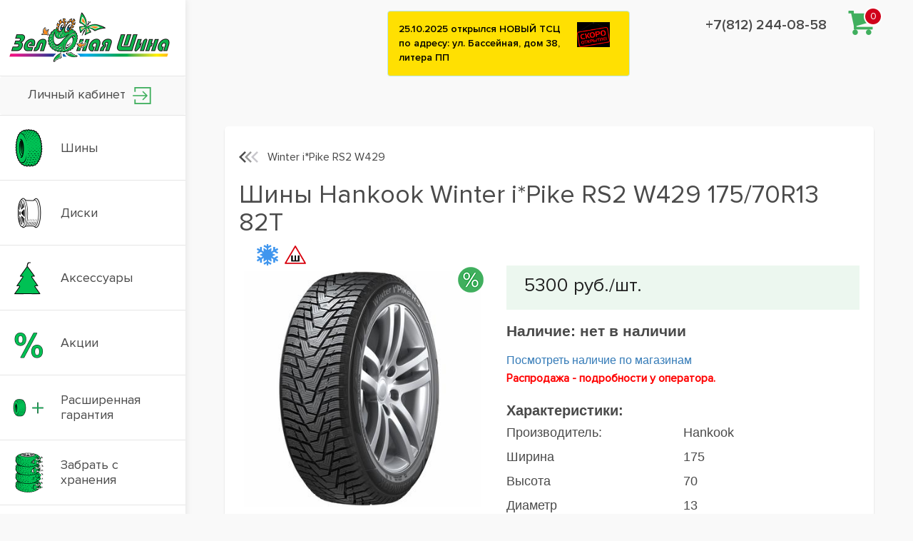

--- FILE ---
content_type: text/html; charset=UTF-8
request_url: https://greentyre.ru/catalog/tyres/hankook/winter-ispike-rs2-w429/hankook-winter-ispike-rs2-w429-175-70r13-82t12105/
body_size: 18995
content:
<!DOCTYPE HTML>
<html xmlns="http://www.w3.org/1999/xhtml">
<head>
	<title>Шины Hankook Hankook Winter i*Pike RS2 W429 175/70R13 82T  - купить недорого в Санкт-Петербурге 5 300 руб./шт. | Зеленая шина</title>
	<meta name="description" content="Шины Hankook Hankook Winter i*Pike RS2 W429 175/70R13 82T - выгодные цены! ☎️ Звоните! Зеленая шина" />
	<meta name="keywords" content="Шины Hankook Hankook Winter i*Pike RS2 W429 175/70R13 82T Зеленая шина" />
	<meta content="text/html; charset=UTF-8" http-equiv="Content-Type" />
	<meta http-equiv="X-UA-Compatible" content="IE=edge" />
	<meta name="yandex-verification" content="9d99618be61e699b" />
	<meta name="viewport" content="width=device-width, initial-scale=1.0" viewport-fit="cover">
	<!-- Latest compiled and minified CSS -->
	<link rel="stylesheet" href="/assets/css/bootstrap.min.css">
	
	<link rel="stylesheet" type="text/css" href="/templates/template1/style.css?1763382620" />
<link rel="stylesheet" type="text/css" href="/templates/template20/style.css?1763382620" />
<link rel="stylesheet" type="text/css" href="/hostcmsfiles/jquery/lightbox/css/jquery.lightbox.css?1763382620" />
<link rel="stylesheet" type="text/css" href="/hostcmsfiles/jquery/slider/jquery-ui.css?1763382620" />
	<!--[if IE]>
	<style>.header input[type=text],.header input[type=password]{border:1px solid #eee;height:20px}</style>
	<![endif]-->
	
	<link rel="shortcut icon" href="/favicon.ico" />
	<script src="https://ajax.googleapis.com/ajax/libs/jquery/1.12.4/jquery.min.js"></script>

	
	<script type="text/javascript" src="/templates/template1/script.js"></script>
<script type="text/javascript" src="/templates/template20/script.js"></script>
<script type="text/javascript" src="/hostcmsfiles/jquery/jquery.validate.min.js"></script>
<script type="text/javascript" src="/hostcmsfiles/jquery/lightbox/js/jquery.lightbox.js"></script>
<script type="text/javascript" src="/templates/template1/hostcms.js"></script>
<script type="text/javascript" src="/hostcmsfiles/main.js"></script>
<script type="text/javascript" src="/hostcmsfiles/jquery/bbedit/jquery.bbedit.js"></script>
<script type="text/javascript" src="/hostcmsfiles/jquery/slider/jquery-ui.min.js"></script>

	

<!-- for minified version add this -->
<!-- <link rel="stylesheet" type="text/css" href="/hostcmsfiles/fonts/fonts.min.css" />-->
	
<!-- Latest compiled and minified JavaScript -->
<script src="/assets/js/bootstrap.min.js"></script>
	
<!-- <link rel="stylesheet" type="text/css" href="/assets/fonts/fonts.min.css" /> -->
	
	<meta name="yandex-verification" content="9d99618be61e699b" />
	
<script src="//cdnjs.cloudflare.com/ajax/libs/toastr.js/latest/toastr.min.js"></script>

<link rel="stylesheet" type="text/css" href="//cdnjs.cloudflare.com/ajax/libs/toastr.js/latest/toastr.min.css" />
<script src="/templates/jquery.inputmask.bundle.min.js"></script>
	<link rel="stylesheet" href="https://cdnjs.cloudflare.com/ajax/libs/jquery.inputmask/3.3.4/css/inputmask.min.css" />
	
	<link href="https://maxcdn.bootstrapcdn.com/font-awesome/4.7.0/css/font-awesome.min.css" rel="stylesheet" integrity="sha384-wvfXpqpZZVQGK6TAh5PVlGOfQNHSoD2xbE+QkPxCAFlNEevoEH3Sl0sibVcOQVnN" crossorigin="anonymous">

	<script type="text/javascript">
    window.dataLayer = window.dataLayer || [];
    </script>	
	
	<!-- Global site tag (gtag.js) - Google Ads: 393072387 -->
<script async src="https://www.googletagmanager.com/gtag/js?id=AW-393072387"></script>
<script>
  window.dataLayer = window.dataLayer || [];
  function gtag(){dataLayer.push(arguments);}
  gtag('js', new Date());

  gtag('config', 'AW-393072387');
</script>

	
	<!-- Global site tag (gtag.js) - Google Analytics -->
<script async src="https://www.googletagmanager.com/gtag/js?id=UA-193347026-1">
</script>
<script>
  window.dataLayer = window.dataLayer || [];
  function gtag(){dataLayer.push(arguments);}
  gtag('js', new Date());

  gtag('config', 'UA-193347026-1');
</script>
	
	<script>
  gtag('event', 'page_view', {
    'send_to': 'AW-393072387',
    'value': 'replace with value',
    'items': [{
      'id': 'replace with value',
      'google_business_vertical': 'retail'
    }]
  });
</script>
	
	
	    <script src="https://www.google.com/recaptcha/api.js" async defer></script>

</head>
<body>
	<!-- Yandex.Metrika counter -->
<script type="text/javascript" >
   (function(m,e,t,r,i,k,a){m[i]=m[i]||function(){(m[i].a=m[i].a||[]).push(arguments)};
   m[i].l=1*new Date();k=e.createElement(t),a=e.getElementsByTagName(t)[0],k.async=1,k.src=r,a.parentNode.insertBefore(k,a)})
   (window, document, "script", "https://mc.yandex.ru/metrika/tag.js", "ym");

   ym(10617046, "init", {
        clickmap:true,
        trackLinks:true,
        accurateTrackBounce:true,
        webvisor:true,
        trackHash:true,
        ecommerce:"dataLayer"
   });
</script>
	<!--<div class=" row-notice">
	<div class="container">
	<div class="row">
		<div class="col-xs-12">
								<p><b>Торгово-сервисные центры Зелёная шина работают в штатном режиме. Ждём вас ежедневно с 09:00 до 21:00. Просим вас соблюдать все необходимые меры безопасности, связанные с распространением коронавирусной инфекции.</b></p>
		</div>
	</div>
	</div>
	</div>-->
<div class="row-new">
	<div class="visible-xs">
				<div class="header_phone_line header_phone_line-mobile"><a href="tel:+78122440858">+7(812) 244-08-58</a>
		</div>
<!--	<div class="visible-xs" style="text-align: center;">
		<p class="p1">Внимание!</p>
<p class="p2"></p>
		<p class="p3"><b><a href='/spec/covid-19/'>Ваша безопасность в наших центрах</a></b></p>

	</div>-->
	</div>
	<div class="wrapper">
		<aside>
			<ul class="sidebar-nav nav-pills nav-stacked">
				<li class="sidebar-logo">
					<a href="/" atl="Зеленая шина">
						<img class="img-responsive" src="/images/logo.png" />
					</a>
				</li>
<!--
				<li class="sidebar-account-login">
<a class="account-login" href="/lk">Вход на сайт
<img src="/images/login_icon.png" />
</a></li>
			-->
				<li class="sidebar-account-login">
<a class="account-login" href="/lk/">Личный кабинет
<img alt="login" src="/images/login_icon.png">
</a></li>
				
				<li><a href="/catalog/tyres/"><span class="menu_img"><img src="/images/menu/menu_02.png" /></span><span class="menu_link">Шины</span></a></li>
				<li><a href="/catalog/wheels/"><span class="menu_img"><img src="/images/menu/menu_03.png" /></span><span class="menu_link">Диски</span></a></li>
				<li><a href="/catalog/aksessuary/"><span class="menu_img"><img src="/images/menu/menu_104.png" /></span><span class="menu_link">Аксессуары</span></a></li>
				<!--<li><a href="/catalog/aksessuary/avtoelektrika/akkumulyatory8816/"><span class="menu_img"><img src="/images/menu_5_6_s.png" /></span><span class="menu_link">Аккумуляторы</span></a></li>-->
				
			<!--	<li><a href="#"><span class="menu_img"><img src="/images/menu/menu_04.png" /></span><span class="menu_link">Аксессуары</span></a></li> -->
				<li><a href="/spec/"><span class="menu_img"><img src="/images/menu/menu_8_01.png" /></span><span class="menu_link">Акции</span></a></li>
				<li><a href="/lk/garantiya/"><span class="menu_img"><img src="/images/menu/menu_8_02.png" /></span><span class="menu_link">Расширенная гарантия</span></a></li>
				
								<li><a href="/lk/"><span class="menu_img"><img src="/images/menu_09.png" /></span><span class="menu_link">Забрать с хранения</span></a></li>
								
					<li class="short-sidebar-account">
<a class="clearfix" id="open-full-sidebar-prices" href="#">
<span class="menu_img"><img src="/images/menu/menu_05.png" /></span>
<span class="menu_link">
Стоимость услуг
</span>
</a></li>
				
				
				<li class="full-sidebar-prices" style="display:none;">
					<div class="prices-links">
						<ul>
				<li><a href="/price">Шиномонтаж и хранение</a></li>
				
				<li><a href="/moto">Мотошиномонтаж</a></li>
							<li><a href="/repair/">Реставрация и покраска дисков</a></li>
							<li><a href="/cond/">Заправка кондиционеров</a></li>
						</ul>
					</div>
						</li>
			
				<!--<li><a href="#"><span class="menu_img"><img src="/images/menu/menu_06.png" /></span><span class="menu_link">Прокол и ремонт колеса</span></a></li>-->
				
					<!--<li><a href="/lk/garantiya"><span class="menu_img"><img src="/images/menu_09.png" /></span><span class="menu_link">Расширенная гарантия</span></a></li>-->
				
				<li><a href="/stores/"><span class="menu_img"><img src="/images/menu/menu_07.png" /></span><span class="menu_link">Адреса торгово-сервисных центров (ТСЦ)</span></a></li>
				<li><a href="/otzyvy"><span class="menu_img"><img src="/images/menu/menu_01.png" /></span><span class="menu_link">Отзывы</span></a></li>
				<!--<li><a href="/about"><span class="menu_img"><img src="/images/menu/menu_01.png" /></span><span class="menu_link">О компании</span></a></li>-->
				<li><a href="/vacancies/"><span class="menu_img"><img src="/images/menu/menu_01.png" /></span><span class="menu_link">Вакансии</span></a></li>
			</ul>
			<!--
			<div class="banner">
				<img class="img-responsive" src="/images/left-banner.png" />
			</div>
-->
		</aside> <!-- aside -->
		<div class="header">

<div class="wrap-header">
<div class="row">
		<div class="hidden-lg col-md-3 col-sm-3 col-xs-3">
	 <div class="mobile-menu-button">
		<div class="menu-button-line"></div>
		<div class="menu-button-line"></div>
		<div class="menu-button-line"></div>
			</div> <!-- mobile-menu-button -->
	
	</div> <!-- col -->

	
	
<div class="col-lg-4 col-lg-offset-3 hidden-md hidden-sm hidden-xs">
	

<div id="carousel" class="carousel slide" data-ride="carousel">
  <div class="carousel-inner">
    <div class="item active">
      <div class="alert alert-info">
        <button aria-label="Close" class="close" data-dismiss="alert" type="button">
          <span aria-hidden="true">
						×
					</span>
        </button>
        <a href="/spec/162/">25.10.2025 открылся НОВЫЙ ТСЦ по адресу: ул. Бассейная, дом 38, литера ПП</a>
        <span class="small_item_image">
          <img class="img-responsive" src="/upload/information_system_15/1/6/2/item_162/information_items_property_29.png" />
        </span>
      </div>
    </div>
    <div class="item">
      <div class="alert alert-info">
        <button aria-label="Close" class="close" data-dismiss="alert" type="button">
          <span aria-hidden="true">
						×
					</span>
        </button>
        <a href="/spec/franchise/">Франшиза Зелёная Шина</a>
      </div>
    </div>
    <div class="item">
      <div class="alert alert-info">
        <button aria-label="Close" class="close" data-dismiss="alert" type="button">
          <span aria-hidden="true">
						×
					</span>
        </button>
        <a href="/spec/163/">Шиномонтаж в подарок!!! При покупке комплекта зимних шин!!!</a>
      </div>
    </div>
    <div class="item">
      <div class="alert alert-info">
        <button aria-label="Close" class="close" data-dismiss="alert" type="button">
          <span aria-hidden="true">
						×
					</span>
        </button>
        <a href="/spec/159/">Новые легковые зимние шины Viatti Nordico 2</a>
        <span class="small_item_image">
          <img class="img-responsive" src="/upload/information_system_15/1/5/9/item_159/information_items_property_46.jpg" />
        </span>
      </div>
    </div>
    <div class="item">
      <div class="alert alert-info">
        <button aria-label="Close" class="close" data-dismiss="alert" type="button">
          <span aria-hidden="true">
						×
					</span>
        </button>
        <a href="/spec/175/">Шиномонтаж бесплатно, хранение - 1996 р. при покупке...</a>
      </div>
    </div>
    <div class="item">
      <div class="alert alert-info">
        <button aria-label="Close" class="close" data-dismiss="alert" type="button">
          <span aria-hidden="true">
						×
					</span>
        </button>
        <a href="/spec/170/">Выгода для вашего бизнеса вместе с шинами TRIANGLE, GOODRIDE, LEAO, ANTARES, TRACMAX</a>
      </div>
    </div>
    <div class="item">
      <div class="alert alert-info">
        <button aria-label="Close" class="close" data-dismiss="alert" type="button">
          <span aria-hidden="true">
						×
					</span>
        </button>
        <a href="/spec/173/">Шиномонтаж в подарок при покупке летних шин</a>
        <span class="small_item_image">
          <img class="img-responsive" src="/upload/information_system_15/1/7/3/item_173/information_items_property_38.png" />
        </span>
      </div>
    </div>
    <div class="item">
      <div class="alert alert-info">
        <button aria-label="Close" class="close" data-dismiss="alert" type="button">
          <span aria-hidden="true">
						×
					</span>
        </button>
        <a href="/spec/397/">Pirelli - расширенная гарантия Tyrelife и бесплатный шиномонтаж</a>
        <span class="small_item_image">
          <img class="img-responsive" src="/upload/information_system_15/3/9/7/item_397/information_items_property_26.png" />
        </span>
      </div>
    </div>
    <div class="item">
      <div class="alert alert-info">
        <button aria-label="Close" class="close" data-dismiss="alert" type="button">
          <span aria-hidden="true">
						×
					</span>
        </button>
        <a href="/spec/158/">РАСШИРЕННАЯ ГАРАНТИЯ:  PIRELLI, FORMULA, YOKOHAMA,HANKOOK, HANKOOK LAUFENN, TRACMAX, LEAO, LANDSPIDER, ANTARES</a>
        <span class="small_item_image">
          <img class="img-responsive" src="/upload/information_system_15/1/5/8/item_158/information_items_property_41.png" />
        </span>
      </div>
    </div>
    <div class="item">
      <div class="alert alert-info">
        <button aria-label="Close" class="close" data-dismiss="alert" type="button">
          <span aria-hidden="true">
						×
					</span>
        </button>
        <a href="/spec/165/">Ikon Tyres (Nokian Tyres) - шиномонтаж в подарок!!!</a>
        <span class="small_item_image">
          <img class="img-responsive" src="/upload/information_system_15/1/6/5/item_165/information_items_property_26.png" />
        </span>
      </div>
    </div>
    <div class="item">
      <div class="alert alert-info">
        <button aria-label="Close" class="close" data-dismiss="alert" type="button">
          <span aria-hidden="true">
						×
					</span>
        </button>
        <a href="/spec/161/">При покупке летних шин VIATTI - шиномонтаж за 1 рубль!!!</a>
        <span class="small_item_image">
          <img class="img-responsive" src="/upload/information_system_15/1/6/1/item_161/information_items_property_28.png" />
        </span>
      </div>
    </div>
    <div class="item">
      <div class="alert alert-info">
        <button aria-label="Close" class="close" data-dismiss="alert" type="button">
          <span aria-hidden="true">
						×
					</span>
        </button>
        <a href="/spec/155/">Расширенная гарантия Ikon Tyres (Nokian tyres)</a>
        <span class="small_item_image">
          <img class="img-responsive" src="/upload/information_system_15/1/5/5/item_155/information_items_property_44.png" />
        </span>
      </div>
    </div>
    <div class="item">
      <div class="alert alert-info">
        <button aria-label="Close" class="close" data-dismiss="alert" type="button">
          <span aria-hidden="true">
						×
					</span>
        </button>
        <a href="/spec/166/">Сезонное хранение - 1996 руб. при покупке комплекта шин или дисков. </a>
        <span class="small_item_image">
          <img class="img-responsive" src="/upload/information_system_15/1/6/6/item_166/information_items_property_33.png" />
        </span>
      </div>
    </div>
    <div class="item">
      <div class="alert alert-info">
        <button aria-label="Close" class="close" data-dismiss="alert" type="button">
          <span aria-hidden="true">
						×
					</span>
        </button>
        <a href="/spec/177/">ЗИМНИЕ шины HANKOOK - шиномонтаж в подарок!!!</a>
        <span class="small_item_image">
          <img class="img-responsive" src="/upload/information_system_15/1/7/7/item_177/information_items_property_26.png" />
        </span>
      </div>
    </div>
    <div class="item">
      <div class="alert alert-info">
        <button aria-label="Close" class="close" data-dismiss="alert" type="button">
          <span aria-hidden="true">
						×
					</span>
        </button>
        <a href="/spec/174/">2 в 1 ... Хранение шин до монтажа - В ПОДАРОК!!!!! </a>
      </div>
    </div>
  </div>
</div>

</div> <!-- col -->
<div class="col-lg-4 hidden-sm hidden-md hidden-xs">
	<div class="header_phone">
		<!--<div class="header_phone_line"><a href="tel:+78122440858">+7 (812) 244-08-58</a>-->
		<div class="header_phone_line">		<div class="header_phone_desc">
			<div class="header_callback_btn">
<!--<button type="button" class="btn-nstyles" data-toggle="modal" data-target="#callback">заказать звонок</button>-->
			</div> <!-- callback btn -->
			</div> <!-- desc -->
			</div>
				<div class="header_phone_line"><a href="tel:+78122440858">+7(812) 244-08-58</a></div>
			</div> <!-- header_phone -->
	</div> <!-- col -->
	<div class="hidden-lg col-md-6 col-sm-6 col-xs-6">
		<div class="header-logo">
		<a href="/" atl="Зеленая шина">
						<img class="img-responsive" src="/images/logo.png" />
					</a>
		</div> <!-- header-logo -->
			</div> <!-- col -->
<div class="col-lg-1 col-md-3 col-sm-3 col-xs-3">

	

<div id="little_cart">
  <a href="/catalog/cart/">
    <div class="top-cart-count" style="">0</div>
  </a>
</div>
	
	
	</div>
</div>
	
	
</div>

			
		</div> <!-- header -->

		
		<div class="hidden-lg col-xs-12">
			<div class="header-text-slider">
			

<div id="carousel" class="carousel slide" data-ride="carousel">
  <div class="carousel-inner">
    <div class="item active">
      <div class="alert alert-info">
        <button aria-label="Close" class="close" data-dismiss="alert" type="button">
          <span aria-hidden="true">
						×
					</span>
        </button>
        <a href="/spec/398/">Сashback 2500 рублей на зимние шины ATTAR</a>
        <span class="small_item_image">
          <img class="img-responsive" src="/upload/information_system_15/3/9/8/item_398/information_items_property_26.png" />
        </span>
      </div>
    </div>
    <div class="item">
      <div class="alert alert-info">
        <button aria-label="Close" class="close" data-dismiss="alert" type="button">
          <span aria-hidden="true">
						×
					</span>
        </button>
        <a href="/spec/397/">Pirelli - расширенная гарантия Tyrelife и бесплатный шиномонтаж</a>
        <span class="small_item_image">
          <img class="img-responsive" src="/upload/information_system_15/3/9/7/item_397/information_items_property_26.png" />
        </span>
      </div>
    </div>
    <div class="item">
      <div class="alert alert-info">
        <button aria-label="Close" class="close" data-dismiss="alert" type="button">
          <span aria-hidden="true">
						×
					</span>
        </button>
        <a href="/spec/franchise/">Франшиза Зелёная Шина</a>
      </div>
    </div>
    <div class="item">
      <div class="alert alert-info">
        <button aria-label="Close" class="close" data-dismiss="alert" type="button">
          <span aria-hidden="true">
						×
					</span>
        </button>
        <a href="/spec/194/">При покупке зимних шин VIATTI - шиномонтаж за 1 рубль!!!</a>
        <span class="small_item_image">
          <img class="img-responsive" src="/upload/information_system_15/1/9/4/item_194/information_items_property_45.png" />
        </span>
      </div>
    </div>
    <div class="item">
      <div class="alert alert-info">
        <button aria-label="Close" class="close" data-dismiss="alert" type="button">
          <span aria-hidden="true">
						×
					</span>
        </button>
        <a href="/spec/177/">ЗИМНИЕ шины HANKOOK - шиномонтаж в подарок!!!</a>
        <span class="small_item_image">
          <img class="img-responsive" src="/upload/information_system_15/1/7/7/item_177/information_items_property_26.png" />
        </span>
      </div>
    </div>
    <div class="item">
      <div class="alert alert-info">
        <button aria-label="Close" class="close" data-dismiss="alert" type="button">
          <span aria-hidden="true">
						×
					</span>
        </button>
        <a href="/spec/175/">Шиномонтаж бесплатно, хранение - 1996 р. при покупке...</a>
      </div>
    </div>
    <div class="item">
      <div class="alert alert-info">
        <button aria-label="Close" class="close" data-dismiss="alert" type="button">
          <span aria-hidden="true">
						×
					</span>
        </button>
        <a href="/spec/174/">2 в 1 ... Хранение шин до монтажа - В ПОДАРОК!!!!! </a>
      </div>
    </div>
    <div class="item">
      <div class="alert alert-info">
        <button aria-label="Close" class="close" data-dismiss="alert" type="button">
          <span aria-hidden="true">
						×
					</span>
        </button>
        <a href="/spec/173/">Шиномонтаж в подарок при покупке летних шин</a>
        <span class="small_item_image">
          <img class="img-responsive" src="/upload/information_system_15/1/7/3/item_173/information_items_property_38.png" />
        </span>
      </div>
    </div>
    <div class="item">
      <div class="alert alert-info">
        <button aria-label="Close" class="close" data-dismiss="alert" type="button">
          <span aria-hidden="true">
						×
					</span>
        </button>
        <a href="/spec/172/">4000 причин выбрать iFree!!!</a>
        <span class="small_item_image">
          <img class="img-responsive" src="/upload/information_system_15/1/7/2/item_172/information_items_property_37.png" />
        </span>
      </div>
    </div>
    <div class="item">
      <div class="alert alert-info">
        <button aria-label="Close" class="close" data-dismiss="alert" type="button">
          <span aria-hidden="true">
						×
					</span>
        </button>
        <a href="/spec/170/">Выгода для вашего бизнеса вместе с шинами TRIANGLE, GOODRIDE, LEAO, ANTARES, TRACMAX</a>
      </div>
    </div>
  </div>
</div>
		
	</div>

			
	</div>
			
			
		<div class="page-content">

			
		<div class="container-fluid">
				<div class="row">
					<div class="col-xs-12">
						
		

<div class="product-wrap">
  <div class="parent_product_href">
    <a href="/catalog/tyres/hankook/winter-ispike-rs2-w429/">Winter i*Pike RS2 W429</a>
  </div>
  <div class="shop_item_title">
    <h1>Шины Hankook Winter i*Pike RS2 W429 175/70R13 82T</h1>
    <span class="tyre_season_title">
      <img src="/images/winter.png" alt="Зимняя" />
    </span>
    <span class="tyre_studded_title">
      <img src="/images/studded.png" alt="Шипованная" />
    </span>
  </div>
  <script type="application/ld+json">
					{
					"@context":"http://schema.org",
					"@type":"Product",
					"name":"Hankook Winter i*Pike RS2 W429 175/70R13 82T",
					"image":"/upload/shop_1/1/2/8/item_128856/shop_items_catalog_image128856.png",
					"description":"",
					"brand":"Hankook",
					"url":"/catalog/tyres/hankook/winter-ispike-rs2-w429/hankook-winter-ispike-rs2-w429-175-70r13-82t12105/",
					"availability":"true",
					"sku":"1023572old",
					"offers":
					{
					"@type": "Offer",
					"price": "5300.00",
					"priceCurrency": "RUB"
					}}
				</script>
  <div class="row">
    <div class="col-lg-5 col-sm-6">
      <div id="gallery" class="shop_img">
        <img class="img-responsive" src="/upload/shop_1/1/2/8/item_128856/shop_items_catalog_image128856.png" alt="Hankook Winter i*Pike RS2 W429 175/70R13 82T" />
        <div class="product_sale">
          <img src="/images/salegt.png" />
        </div>
      </div>
      <div class="spec_img"></div>
    </div>
    <div class="col-lg-7 col-sm-6">
      <div class="item_price_wr">
        <div class="row">
          <div class="col-lg-5 col-xs-12">
            <div class="mod-price">
              <img src="[data-uri]" />
            </div>
          </div>
          <div class="col-lg-3 col-xs-6">
            <div class="count-input-wrap">
              <div class="count-input-group"></div>
            </div>
          </div>
          <div class="col-lg-4 col-xs-6">
            <div class="to-cart to-cart-control"></div>
          </div>
          <div class="col-xs-12"></div>
          <div id="modal-bpg" class="modal fade" role="dialog">
            <div class="modal-dialog">
              <div class="modal-content">
                <div class="modal-header">
                  <button type="button" class="close" data-dismiss="modal">x</button>
                  <h4 class="modal-title">Гарантия лучшей цены</h4>
                </div>
                <div class="modal-body">
                  <form id="bpg-form" method="POST" action="/service/bp_guarantee/">
                    <div class="bpg-form-container">
                      <div class="bpg-info_form_user bpg-contact_form_content">
                        <p>Если вы нашли цену ниже, чем у нас, мы готовы предоставить вам скидку!</p>
                        <div class="row">
                          <div class="col-lg-12">
                            <div class="form-group row">
                              <div class="col-sm-12 ">
                                <label class="string required control-label">Ссылка на аналогичный товар с ценой ниже чем у нас</label>
                              </div>
                              <div class="col-sm-12">
                                <input type="text" class="string required form-control" size="40" name="url" value="" placeholder="" required="required" />
                              </div>
                            </div>
                            <div class="form-group row">
                              <div class="col-sm-12 ">
                                <label class="string required control-label">Имя</label>
                              </div>
                              <div class="col-sm-12">
                                <input type="text" class="string required form-control" size="40" name="username" value="" autocomplete="name" placeholder="" required="required" />
                              </div>
                            </div>
                            <div class="form-group row">
                              <div class="col-sm-12 ">
                                <label class="string required control-label">Телефон</label>
                              </div>
                              <div class="col-sm-12">
                                <div class="phone_row">
                                  <span class="number_prefix">+7</span>
                                  <input class="string required form-control" type="text" size="30" name="userphone" value="" required="required" placeholder="" />
                                </div>
                              </div>
                            </div>
                          </div>
                        </div>
                      </div>
                      <input type="hidden" name="item_name" value="Hankook Winter i*Pike RS2 W429 175/70R13 82T" />
                      <input type="hidden" name="item_price" value="5300.00" />
                      <input type="hidden" name="shopurl" value="https://greentyre.ru/catalog/tyres/hankook/winter-ispike-rs2-w429/hankook-winter-ispike-rs2-w429-175-70r13-82t12105/" />
                      <div class="bpg-form-note"></div>
                      <div class="order-total bpg-form_button ">
                        <input class="button btn btn-primary checkout-btn" type="submit" name="submit_val" value="Отправить" />
                      </div>
                    </div>
                  </form>
                </div>
              </div>
            </div>
          </div>
          <div class="col-xs-12">
            <div class="stock_info"></div>
          </div>
        </div>
      </div>
      <script language="JavaScript">
<!--
										
										
										function ProductStock() {
										selected_quan =	$("input[name='quantity']").val();
										max_stock_quan = $("input[name='quantity']").data("stock");
										product_id = $("input[name='quantity']").data("id");
										if (selected_quan > max_stock_quan) {
										$.ajax({
										type: "GET",
										url: "/service/stock/?product_id=" + product_id+"&quantity="+selected_quan,
										success: function(json) {
										$(".warehouse_delivery_time").hide();
										$(".mod-price").hide()
										$('.stock_info').html("");
										json = $.parseJSON(json);
										
										$.each(json, function(key, warehouse) {
									line = "<div class='warehouse_line'>"+warehouse.quant+" шт. по цене "+warehouse.price+" руб. доставка от "+warehouse.date+" "+lastDigitToWord(warehouse.date)+"</div>";
										$('.stock_info').append(line);
										});
										
										
										}
										});
										
										} else {
										$('.stock_info').html("");
										$(".warehouse_delivery_time").show();
										$(".mod-price").show()
										}
										}
										
										$( document ).ready(function() {
										ProductStock();
										});
										
										$( ".count-input-group" ).on( "click", "input", function() {
										ProductStock();
										});
										
									-->
      </script>
      <div class="stock_status">
        <strong>Наличие: <span class="stock_ex">
											нет в наличии
										</span></strong>
      </div>
      <div class="delivery_time">
        <p>
          <a class="store-count" data-toggle="modal" data-target="#store-count">Посмотреть наличие по магазинам</a>
        </p>
        <div class="warehouse_delivery_time"></div>
        <p style="color:#f00">
          <b>Распродажа - подробности у оператора.</b>
        </p>
      </div>
      <table class="item-specs">
        <tbody>
          <tr>
            <th class="key">Характеристики:</th>
            <th class="val"></th>
          </tr>
          <tr>
            <td>Производитель: </td>
            <td>Hankook</td>
          </tr>
          <tr>
            <td>Ширина</td>
            <td>175</td>
          </tr>
          <tr>
            <td>Высота</td>
            <td>70</td>
          </tr>
          <tr>
            <td>Диаметр</td>
            <td>13</td>
          </tr>
          <tr>
            <td>Индекс нагрузки</td>
            <td>82
												(до 475  кг)
											</td>
          </tr>
          <tr>
            <td>Индекс скорости</td>
            <td>T
												(до 190 км/ч)
											</td>
          </tr>
          <tr>
            <td>RunFlat</td>
            <td>Нет</td>
          </tr>
          <tr>
            <td>Шип</td>
            <td>Да</td>
          </tr>
        </tbody>
      </table>
    </div>
    <div class="col-xs-12"></div>
    <div class="col-xs-12">
      <div class="admin_bar"></div>
    </div>
  </div>
  <input type="hidden" name="ecom_name" value="Hankook Winter i*Pike RS2 W429 175/70R13 82T" />
  <input type="hidden" name="ecom_id" value="128856" />
  <input type="hidden" name="ecom_price" value="5300.00" />
  <input type="hidden" name="ecom_producer" value="Hankook" />
  <script>
					dataLayer.push({
					'ecommerce' : {
					'detail' : {
					'products' : [
					{
					'name' : 'Hankook Winter i*Pike RS2 W429 175/70R13 82T}', // название товара из карточки товара - обязательное поле
					'id' : '128856', // - любой уникальный идентификатор в формате string - обязательное поле
					'price' : '5300.00', //цена товара из карточки товаров - опционально
					'brand' : 'Hankook', //производитель из карточки - опционально
					}
					]
					}
					}
					});
					
					
				</script>
</div>
						
						
						<div class="modal fade" id="store-count" tabindex="-1" role="dialog" aria-labelledby="store-count" aria-hidden="true">
  <div class="modal-dialog" role="document">
    <div class="modal-content">
      <div class="modal-header">
        <h5 class="modal-title" id="store-count">Наличие по магазинам</h5>
        <button type="button" class="close" data-dismiss="modal" aria-label="Close">
          <span aria-hidden="true">&times;</span>
        </button>
      </div>
      <div class="modal-body">

				
				  <form id="ajax-stock-form" class="ajax-stock form-horizontal" action="">
                    
                            <div class="stock_form_content">

															<table class="table table-striped"><thead><tr><td>Интернет-магазин</td><td class="text-right"><span class="out-of-stock">нет в наличии</span></td></tr></thead><tr><td>Витебский пр-кт,. дом 9</td><td class="text-right"><span class="out-of-stock">нет в наличии</span></td></tr><tr><td>Индустриальный пр-кт. дом 43</td><td class="text-right"><span class="out-of-stock">нет в наличии</span></td></tr><tr><td>Кудрово, Строителей пр-кт., дом 25</td><td class="text-right"><span class="out-of-stock">нет в наличии</span></td></tr><tr><td>Парашютная ул., дом 70</td><td class="text-right"><span class="out-of-stock">нет в наличии</span></td></tr><tr><td>Пискарёвский  пр-кт,., дом 150</td><td class="text-right"><span class="out-of-stock">нет в наличии</span></td></tr><tr><td>Таллинское шоссе, дом 204</td><td class="text-right"><span class="out-of-stock">нет в наличии</span></td></tr><tr><td>Ленинский пр-кт., 139</td><td class="text-right"><span class="out-of-stock">нет в наличии</span></td></tr><tr><td>Софийская ул., дом 108 АА</td><td class="text-right"><span class="out-of-stock">нет в наличии</span></td></tr><tr><td>Планерная ул., дом 16</td><td class="text-right"><span class="out-of-stock">нет в наличии</span></td></tr><tr><td>Шафировский пр-кт., дом 21АА</td><td class="text-right"><span class="out-of-stock">нет в наличии</span></td></tr><tr><td>Маршала Казакова ул., дом 35, литера ЯЯ  (рынок ЮНОНА)</td><td class="text-right"><span class="out-of-stock">нет в наличии</span></td></tr></table>																	
                                <div class="clearing"></div>
                            </div>
               
                    <!-- fields -->
             	<div class="form-note"></div>
                <!-- form hidden -->
                </form>

                
				
				
      </div>
			
    </div>
  </div>
</div>
	<h3>Аксессуары</h3>
<div class="shop_block">
  <div class="row equal">
 
		
		
		<div class="col-lg-3 col-sm-6 col-xs-12">
      <div class="shop_item">
        <div class="shop_image">
          <a href="/catalog/aksessuary/sredstva-bezopasnosti/znaki-avariynoy-ostanovki/znak-avariynoy-ostanovki-shirokiy-korpus-gost-ese-r27-at-04-airline/">
            <img class="img-responsive" src="/upload/shop_1/7/3/8/item_73872/small_shop_items_catalog_image73872.png.png" alt="Знак аварийной остановки (широкий корпус, ГОСТ ЕСЕ-R27) AT-04 (AIRLINE)" title="Знак аварийной остановки (широкий корпус, ГОСТ ЕСЕ-R27) AT-04 (AIRLINE)" />
						          </a>
        </div>
        <div class="shop_itemdescription">
          <div class="description_sell">
            <div class="shop_item_price">570 руб.</div>
            <div class="shop_item_name">
              <a href="/catalog/aksessuary/sredstva-bezopasnosti/znaki-avariynoy-ostanovki/znak-avariynoy-ostanovki-shirokiy-korpus-gost-ese-r27-at-04-airline/" title="Знак аварийной остановки (широкий корпус, ГОСТ ЕСЕ-R27) AT-04 (AIRLINE)">Знак аварийной остановки (широкий корпус, ГОСТ ЕСЕ-R27) AT-04 (AIRLINE)</a>
            </div>
            <div class="shop_item_buttons">
              <div class="to-cart to-cart-control">
                <a class="btn btn-success" href="/catalog/aksessuary/sredstva-bezopasnosti/znaki-avariynoy-ostanovki/znak-avariynoy-ostanovki-shirokiy-korpus-gost-ese-r27-at-04-airline/">
										Подробнее
									</a>
              </div>
            </div>
          </div>
        </div>
      </div>
    </div>
		 
		
		
		<div class="col-lg-3 col-sm-6 col-xs-12">
      <div class="shop_item">
        <div class="shop_image">
          <a href="/catalog/aksessuary/instrument/kompressory-i-nasosy/kompressory-v-metallicheskom-korpuse/kompressor-x3-airline-40lmin-10-atm-ca-040-15s/">
            <img class="img-responsive" src="/upload/shop_1/7/4/0/item_74061/small_shop_items_catalog_image74061.png.png" alt="Компрессор X3 (AIRLINE) 40л/мин. 10 Атм. CA-040-15S" title="Компрессор X3 (AIRLINE) 40л/мин. 10 Атм. CA-040-15S" />
						          </a>
        </div>
        <div class="shop_itemdescription">
          <div class="description_sell">
            <div class="shop_item_price">3 180 руб.</div>
            <div class="shop_item_name">
              <a href="/catalog/aksessuary/instrument/kompressory-i-nasosy/kompressory-v-metallicheskom-korpuse/kompressor-x3-airline-40lmin-10-atm-ca-040-15s/" title="Компрессор X3 (AIRLINE) 40л/мин. 10 Атм. CA-040-15S">Компрессор X3 (AIRLINE) 40л/мин. 10 Атм. CA-040-15S</a>
            </div>
            <div class="shop_item_buttons">
              <div class="to-cart to-cart-control">
                <a class="btn btn-success" href="/catalog/aksessuary/instrument/kompressory-i-nasosy/kompressory-v-metallicheskom-korpuse/kompressor-x3-airline-40lmin-10-atm-ca-040-15s/">
										Подробнее
									</a>
              </div>
            </div>
          </div>
        </div>
      </div>
    </div>
		 
		
		
		<div class="col-lg-3 col-sm-6 col-xs-12">
      <div class="shop_item">
        <div class="shop_image">
          <a href="/catalog/aksessuary/instrument/remkomplekty-dlya-kamer-i-shin/nabor-dlya-remonta-bk-shin-jguty-5shtshilo-igla-kley-aktivator-airline-atrk-3/">
            <img class="img-responsive" src="/upload/shop_1/7/4/0/item_74093/small_shop_items_catalog_image74093.png.png" alt="Набор для ремонта б/к шин (жгуты  5шт.,шило, игла, клей-активатор) (AIRLINE) ATRK-3" title="Набор для ремонта б/к шин (жгуты  5шт.,шило, игла, клей-активатор) (AIRLINE) ATRK-3" />
						          </a>
        </div>
        <div class="shop_itemdescription">
          <div class="description_sell">
            <div class="shop_item_price">240 руб.</div>
            <div class="shop_item_name">
              <a href="/catalog/aksessuary/instrument/remkomplekty-dlya-kamer-i-shin/nabor-dlya-remonta-bk-shin-jguty-5shtshilo-igla-kley-aktivator-airline-atrk-3/" title="Набор для ремонта б/к шин (жгуты  5шт.,шило, игла, клей-активатор) (AIRLINE) ATRK-3">Набор для ремонта б/к шин (жгуты  5шт.,шило, игла, клей-активатор) (AIRLINE) ATRK-3</a>
            </div>
            <div class="shop_item_buttons">
              <div class="to-cart to-cart-control">
                <a class="btn btn-success" href="/catalog/aksessuary/instrument/remkomplekty-dlya-kamer-i-shin/nabor-dlya-remonta-bk-shin-jguty-5shtshilo-igla-kley-aktivator-airline-atrk-3/">
										Подробнее
									</a>
              </div>
            </div>
          </div>
        </div>
      </div>
    </div>
			</div>
</div>	
<h3>Другие модели этого размера</h3>
<div class="shop_block">
  <div class="row equal">
 
		
		
		<div class="col-lg-3 col-sm-6 col-xs-12">
      <div class="shop_item">
        <div class="shop_image">
          <a href="/catalog/tyres/hankook/winter-iscept-iz2-w616/hankook-winter-iscept-iz2-w616-175-70r13-82t/">
            <img class="img-responsive" src="/upload/shop_1/1/3/6/item_13625/small_shop_items_catalog_image13625.png" alt="Hankook Winter i*cept IZ2 W616 175/70R13 82T " title="Hankook Winter i*cept IZ2 W616 175/70R13 82T " />
						<div class="tyre_season">
              						<img src="/images/winter.png" alt="Зимняя" />
            						</div>          </a>
        </div>
        <div class="shop_itemdescription">
          <div class="description_sell">
            <div class="shop_item_price">5 530 руб.</div>
            <div class="shop_item_name">
              <a href="/catalog/tyres/hankook/winter-iscept-iz2-w616/hankook-winter-iscept-iz2-w616-175-70r13-82t/" title="Hankook Winter i*cept IZ2 W616 175/70R13 82T ">Hankook Winter i*cept IZ2 W616 175/70R13 82T </a>
            </div>
            <div class="shop_item_buttons">
              <div class="to-cart to-cart-control">
                <a class="btn btn-success" href="/catalog/tyres/hankook/winter-iscept-iz2-w616/hankook-winter-iscept-iz2-w616-175-70r13-82t/">
										Подробнее
									</a>
              </div>
            </div>
          </div>
        </div>
      </div>
    </div>
		 
		
		
		<div class="col-lg-3 col-sm-6 col-xs-12">
      <div class="shop_item">
        <div class="shop_image">
          <a href="/catalog/tyres/ikon-tyres/nordman-52103/ikon-tyres-nordman-5-175-70r13-82t/">
            <img class="img-responsive" src="/upload/shop_1/1/2/5/item_125059/small_shop_items_catalog_image125059.png.png" alt="Ikon Tyres Nordman 5 175/70R13 82T " title="Ikon Tyres Nordman 5 175/70R13 82T " />
						<span class="free_shm_text_cat">Бесплатный шиномонтаж</span><div class="tyre_season">
              						<img src="/images/winter.png" alt="Зимняя" />
            						</div><div class="tyre_studded">
             					 <img src="/images/studded.png" alt="Шипованная" />
           			 </div>          </a>
        </div>
        <div class="shop_itemdescription">
          <div class="description_sell">
            <div class="shop_item_price">5 560 руб.</div>
            <div class="shop_item_name">
              <a href="/catalog/tyres/ikon-tyres/nordman-52103/ikon-tyres-nordman-5-175-70r13-82t/" title="Ikon Tyres Nordman 5 175/70R13 82T ">Ikon Tyres Nordman 5 175/70R13 82T </a>
            </div>
            <div class="shop_item_buttons">
              <div class="to-cart to-cart-control">
                <a class="btn btn-success" href="/catalog/tyres/ikon-tyres/nordman-52103/ikon-tyres-nordman-5-175-70r13-82t/">
										Подробнее
									</a>
              </div>
            </div>
          </div>
        </div>
      </div>
    </div>
		 
		
		
		<div class="col-lg-3 col-sm-6 col-xs-12">
      <div class="shop_item">
        <div class="shop_image">
          <a href="/catalog/tyres/cordiant/snow-cross-2-pw-4/cordiant-snow-cross-2-pw-4-175-70r13-82t/">
            <img class="img-responsive" src="/upload/shop_1/1/2/8/item_128127/small_shop_items_catalog_image128127.png.png" alt="Cordiant Snow Cross 2 PW-4 175/70R13 82T " title="Cordiant Snow Cross 2 PW-4 175/70R13 82T " />
						<div class="tyre_season">
              						<img src="/images/winter.png" alt="Зимняя" />
            						</div><div class="tyre_studded">
             					 <img src="/images/studded.png" alt="Шипованная" />
           			 </div>          </a>
        </div>
        <div class="shop_itemdescription">
          <div class="description_sell">
            <div class="shop_item_price">4 840 руб.</div>
            <div class="shop_item_name">
              <a href="/catalog/tyres/cordiant/snow-cross-2-pw-4/cordiant-snow-cross-2-pw-4-175-70r13-82t/" title="Cordiant Snow Cross 2 PW-4 175/70R13 82T ">Cordiant Snow Cross 2 PW-4 175/70R13 82T </a>
            </div>
            <div class="shop_item_buttons">
              <div class="to-cart to-cart-control">
                <a class="btn btn-success" href="/catalog/tyres/cordiant/snow-cross-2-pw-4/cordiant-snow-cross-2-pw-4-175-70r13-82t/">
										Подробнее
									</a>
              </div>
            </div>
          </div>
        </div>
      </div>
    </div>
		 
		
		
		<div class="col-lg-3 col-sm-6 col-xs-12">
      <div class="shop_item">
        <div class="shop_image">
          <a href="/catalog/tyres/gislaved/spikecontrol/gislaved-spikecontrol-175-70r13-82t/">
            <img class="img-responsive" src="/upload/shop_1/1/4/0/item_140350/small_shop_items_catalog_image140350.png.png" alt="Gislaved SpikeControl 175/70R13 82T " title="Gislaved SpikeControl 175/70R13 82T " />
						<div class="tyre_season">
              						<img src="/images/winter.png" alt="Зимняя" />
            						</div><div class="tyre_studded">
             					 <img src="/images/studded.png" alt="Шипованная" />
           			 </div>          </a>
        </div>
        <div class="shop_itemdescription">
          <div class="description_sell">
            <div class="shop_item_price">6 120 руб.</div>
            <div class="shop_item_name">
              <a href="/catalog/tyres/gislaved/spikecontrol/gislaved-spikecontrol-175-70r13-82t/" title="Gislaved SpikeControl 175/70R13 82T ">Gislaved SpikeControl 175/70R13 82T </a>
            </div>
            <div class="shop_item_buttons">
              <div class="to-cart to-cart-control">
                <a class="btn btn-success" href="/catalog/tyres/gislaved/spikecontrol/gislaved-spikecontrol-175-70r13-82t/">
										Подробнее
									</a>
              </div>
            </div>
          </div>
        </div>
      </div>
    </div>
			</div>
</div>	
<h3>Популярные модели этого размера</h3>
<div class="shop_block">
  <div class="row equal">
 
		
		
		<div class="col-lg-3 col-sm-6 col-xs-12">
      <div class="shop_item">
        <div class="shop_image">
          <a href="/catalog/tyres/ikon-tyres/character-snow-2/ikon-tyres-character-snow-2-175-70r13-82r/">
            <img class="img-responsive" src="/upload/shop_1/1/3/6/item_136774/small_shop_items_catalog_image136774.png.png" alt="Ikon Tyres Character Snow 2 (Nordman RS2) 175/70R13 82R " title="Ikon Tyres Character Snow 2 (Nordman RS2) 175/70R13 82R " />
						<span class="free_shm_text_cat">Бесплатный шиномонтаж</span><div class="tyre_season">
              						<img src="/images/winter.png" alt="Зимняя" />
            						</div>          </a>
        </div>
        <div class="shop_itemdescription">
          <div class="description_sell">
            <div class="shop_item_price">5 070 руб.</div>
            <div class="shop_item_name">
              <a href="/catalog/tyres/ikon-tyres/character-snow-2/ikon-tyres-character-snow-2-175-70r13-82r/" title="Ikon Tyres Character Snow 2 (Nordman RS2) 175/70R13 82R ">Ikon Tyres Character Snow 2 (Nordman RS2) 175/70R13 82R </a>
            </div>
            <div class="shop_item_buttons">
              <div class="to-cart to-cart-control">
                <a class="btn btn-success" href="/catalog/tyres/ikon-tyres/character-snow-2/ikon-tyres-character-snow-2-175-70r13-82r/">
										Подробнее
									</a>
              </div>
            </div>
          </div>
        </div>
      </div>
    </div>
		 
		
		
		<div class="col-lg-3 col-sm-6 col-xs-12">
      <div class="shop_item">
        <div class="shop_image">
          <a href="/catalog/tyres/gislaved/spikecontrol/gislaved-spikecontrol-175-70r13-82t/">
            <img class="img-responsive" src="/upload/shop_1/1/4/0/item_140350/small_shop_items_catalog_image140350.png.png" alt="Gislaved SpikeControl 175/70R13 82T " title="Gislaved SpikeControl 175/70R13 82T " />
						<div class="tyre_season">
              						<img src="/images/winter.png" alt="Зимняя" />
            						</div><div class="tyre_studded">
             					 <img src="/images/studded.png" alt="Шипованная" />
           			 </div>          </a>
        </div>
        <div class="shop_itemdescription">
          <div class="description_sell">
            <div class="shop_item_price">6 120 руб.</div>
            <div class="shop_item_name">
              <a href="/catalog/tyres/gislaved/spikecontrol/gislaved-spikecontrol-175-70r13-82t/" title="Gislaved SpikeControl 175/70R13 82T ">Gislaved SpikeControl 175/70R13 82T </a>
            </div>
            <div class="shop_item_buttons">
              <div class="to-cart to-cart-control">
                <a class="btn btn-success" href="/catalog/tyres/gislaved/spikecontrol/gislaved-spikecontrol-175-70r13-82t/">
										Подробнее
									</a>
              </div>
            </div>
          </div>
        </div>
      </div>
    </div>
		 
		
		
		<div class="col-lg-3 col-sm-6 col-xs-12">
      <div class="shop_item">
        <div class="shop_image">
          <a href="/catalog/tyres/ikon/character-ice-7-nordman-7/ikon-character-ice-7-nordman-7-175-70r13-82t/">
            <img class="img-responsive" src="/upload/shop_1/1/4/2/item_142440/small_shop_items_catalog_image142440.png.png" alt="Ikon Character Ice 7 (Nordman 7) 175/70R13 82T " title="Ikon Character Ice 7 (Nordman 7) 175/70R13 82T " />
						<span class="free_shm_text_cat">Бесплатный шиномонтаж</span><div class="tyre_season">
              						<img src="/images/winter.png" alt="Зимняя" />
            						</div><div class="tyre_studded">
             					 <img src="/images/studded.png" alt="Шипованная" />
           			 </div>          </a>
        </div>
        <div class="shop_itemdescription">
          <div class="description_sell">
            <div class="shop_item_price">5 760 руб.</div>
            <div class="shop_item_name">
              <a href="/catalog/tyres/ikon/character-ice-7-nordman-7/ikon-character-ice-7-nordman-7-175-70r13-82t/" title="Ikon Character Ice 7 (Nordman 7) 175/70R13 82T ">Ikon Character Ice 7 (Nordman 7) 175/70R13 82T </a>
            </div>
            <div class="shop_item_buttons">
              <div class="to-cart to-cart-control">
                <a class="btn btn-success" href="/catalog/tyres/ikon/character-ice-7-nordman-7/ikon-character-ice-7-nordman-7-175-70r13-82t/">
										Подробнее
									</a>
              </div>
            </div>
          </div>
        </div>
      </div>
    </div>
		 
		
		
		<div class="col-lg-3 col-sm-6 col-xs-12">
      <div class="shop_item">
        <div class="shop_image">
          <a href="/catalog/tyres/belshina/artmotion-snow-bel-347/belshina-artmotion-snow-bel-347-175-70r13-82t/">
            <img class="img-responsive" src="/upload/shop_1/1/4/7/item_147009/small_shop_items_catalog_image147009.png.png" alt="Belshina Artmotion Snow Bel-347 175/70R13 82T " title="Belshina Artmotion Snow Bel-347 175/70R13 82T " />
						<div class="tyre_season">
              						<img src="/images/winter.png" alt="Зимняя" />
            						</div>          </a>
        </div>
        <div class="shop_itemdescription">
          <div class="description_sell">
            <div class="shop_item_price">4 350 руб.</div>
            <div class="shop_item_name">
              <a href="/catalog/tyres/belshina/artmotion-snow-bel-347/belshina-artmotion-snow-bel-347-175-70r13-82t/" title="Belshina Artmotion Snow Bel-347 175/70R13 82T ">Belshina Artmotion Snow Bel-347 175/70R13 82T </a>
            </div>
            <div class="shop_item_buttons">
              <div class="to-cart to-cart-control">
                <a class="btn btn-success" href="/catalog/tyres/belshina/artmotion-snow-bel-347/belshina-artmotion-snow-bel-347-175-70r13-82t/">
										Подробнее
									</a>
              </div>
            </div>
          </div>
        </div>
      </div>
    </div>
			</div>
</div>	
  	</div> <!-- col-xs-12 -->
  </div> <!-- row -->
</div> <!-- container-fluid -->
			
			<footer>
				<div class="container-fluid">
					<div class="footer-top-line"></div>
					<div class="row">
						<div class="col-xs-6 col-sm-6 col-lg-4">
							<div class="footer_copyright">
								© 2009—2025, ООО «Зелёная шина» 
															</div> <!-- footer_copyright -->
						</div> <!-- xs-4 -->
						<div class="col-lg-5 col-xs-6">
							<div class="footer_menu">
								<ul>
									<li><a style="padding-right: 15px" href="/stores">Контакты</a></li>
									<li><a style="padding-right: 15px" href="/catalog/tyres/">Бренды шин</a></li>
									<li><a style="padding-right: 15px" href="/catalog/wheels/">Бренды дисков</a></li>
									<li><a style="padding-right: 15px" href="/about">О компании</a></li>
									<li><a style="padding-right: 15px" href="/vacancies">Вакансии</a></li>
									<li><a href="/map/">Карта сайта</a></li>
								</ul>
							</div> <!-- footer_menu -->
						</div> <!-- xs-6 -->
						<div class="col-lg-3 hidden-md hidden-sm hidden-xs">
							<div class="footer_social">
								<div class="footer_social_links">
								<!--<a href="https://twitter.com/greentyrespb"><i class="fa fa-twitter-square" aria-hidden="true"></i>									</a>-->
								<a href="https://t.me/greentyre_spb"><i class="fa fa-telegram" aria-hidden="true"></i>
								</a>
								<a href="https://vk.com/greentyre"><i class="fa fa-vk" aria-hidden="true"></i>
								</a>
								<!--<a href="https://www.facebook.com/greentyre.ru/"><i class="fa fa-facebook-official" aria-hidden="true"></i>
								</a>
								<a href="https://www.instagram.com/greentyre.spb/"><i class="fa fa-instagram" aria-hidden="true"></i>
								</a>-->
									<!--<a href="https://www.youtube.com/channel/UC0xDaT-iIdDV7yet4Hd9fow/videos">
										<i class="fa fa-youtube-play" aria-hidden="true"></i>
									</a>
									<a href="https://greentyre.tumblr.com/">
										<i class="fa fa-tumblr-square" aria-hidden="true"></i>
									</a>
									<a href="https://rutube.ru/video/person/1746168/">
										<i class="fa fa-play" aria-hidden="true"></i>
									</a>-->
									<a href="https://ok.ru/group/55203691560979">
										<i class="fa fa-odnoklassniki-square" aria-hidden="true"></i>
									</a>
								</div>
								
							</div> <!-- footer_social -->
						</div> <!-- xs-2 -->
					</div> <!-- row -->
					<div class="row">
						<div class="col-xs-12">
							<div class="footer_nb"><noindex>Данный сайт носит исключительно информационный характер и ни при каких условиях не является публичной офертой, определяемой положениями Статьи 437 (2) Гражданского кодекса Российской Федерации. Скидка по дисконтной карте "Зеленая Шина" не распространяется на заказы, сделанные через сайт. Реальные характеристики товаров могут отличаться от представленных. Цены на сайте могут отличаться от цен в ТСЦ.</noindex></div>
						</div>
					</div>
				
				
				<div class="row">
					<div class="col-xs-12 app-icons">
				<!--		<a href="/gt.apk"><img src="/images/app/playmarket.png" /></a>
						<a href="https://apps.apple.com/us/app/%D0%B7%D0%B5%D0%BB%D1%91%D0%BD%D0%B0%D1%8F-%D1%88%D0%B8%D0%BD%D0%B0/id1478012202?ls=1"><img src="/images/app/appstore.png" /></a> -->
					</div>
				</div>
				</div> <!-- container-fluid -->
			</footer>
			
			
			
		</div> <!-- page-content -->
		
		
<div class="hidden-mobile-nav">		
<nav class="mobile-bottom-nav">
	<div class="mobile-bottom-nav__item mobile-bottom-nav__item--active">
		<div class="mobile-bottom-nav__item-content">
			<a class="back-button" href="/" onclick="history.back(); return false;">
			<i class="fa fa-arrow-left" aria-hidden="true"></i>
			Назад
			</a>
		</div>		
	</div>
	<div class="mobile-bottom-nav__item mobile-bottom-nav__item--active">
		<div class="mobile-bottom-nav__item-content">
			<a class="back-button" href="/" onclick="copyToClipboard(); return false;">
			<i class="fa fa-share" aria-hidden="true"></i>
			Поделиться
			</a>
		</div>		
	</div>
	<div class="mobile-bottom-nav__item mobile-bottom-nav__item--active">
		<div class="mobile-bottom-nav__item-content">
			<a href="/">
			<i class="fa fa-home" aria-hidden="true"></i>
			Главная
			</a>
		</div>		
	</div>
	
</nav>
		</div>
		
		
	<div class="bg_overlay"></div>
		
		
			
		
	</div> <!-- wrapper -->
	<div id="scrollt" style="display:none;" class="scrollt"><i class="fa fa-arrow-up"></i></div>
		
	<script>
		 $(document).on("click",".togglePassword",function() {
			
			
			$attreye = $('input.password-input').attr('type') === 'password' ? 'togglePassword fa fa-eye-slash' : 'togglePassword fa fa-eye';
			$('.togglePassword').attr('class', $attreye);
			
			$attr = $('input.password-input').attr('type') === 'password' ? 'text' : 'password';
			$('input.password-input').attr('type', $attr);
			
			
			
			
    });
		
</script>
	
	<script>
		
		$(window).scroll(function () {
    	show_scroll(); 
		});
		
		function show_scroll() {
		win_height = $(window).height();
		if (win_height*3 <= $(window).scrollTop()) {
			
			$('#scrollt').show('fade');
			
			} else {
				
			$('#scrollt').hide('fade');
			}
			
		}
		
		
		$("#scrollt").click(function() {
  $("html, body").animate({ scrollTop: 0 }, "slow");
  return false;
});
		
	</script>
	
	
	
	
	
	<script>
		
	$(document).ready(function() {
	    load_brands_tyre();
		$('#models_tyre').attr('disabled', 'disabled');
		$('#year_tyre').attr('disabled', 'disabled');
		$('#modif_tyre').attr('disabled', 'disabled');
		$('#show_tyres').attr('disabled','disabled');
	});


	$('select#brand_tyre').on('change', function(e) {
	    brand_id = this.value;
	    load_models_tyre(brand_id);
		$('#models_tyre').find('option').remove().end().append('<option value="">...</option>').attr('disabled', false);
		$('#year_tyre').find('option').remove().end().append('<option value="">...</option>').attr('disabled', 'disabled');
		$('#modif_tyre').find('option').remove().end().append('<option value="">...</option>').attr('disabled', 'disabled');
		$('#show_tyres').attr('disabled','disabled');
				
	});

		
	$('select#models_tyre').on('change', function(e) {
	    model_id = this.value;
	    load_year_tyre(model_id);
		$('#year_tyre').find('option').remove().end().append('<option value="">...</option>').attr('disabled', false);
		$('#modif_tyre').find('option').remove().end().append('<option value="">...</option>').attr('disabled', 'disabled');
		$('#show_tyres').attr('disabled','disabled');
	});

	$('select#year_tyre').on('change', function(e) {
	    model_year = this.value;
	    model_id = $("#models_tyre option:selected").val();
	    load_modif_tyre(model_year, model_id);
		$('#modif_tyre').find('option').remove().end().append('<option value="">...</option>');
		$('#modif_tyre').attr('disabled', false);
		$('#show_tyres').attr('disabled','disabled');
	});


	function load_modif_tyre(model_year, model_id) {
	    $.ajax({
	        type: "GET",
	        url: "/service/ajax_car/?action=load_modif&model_id=" + model_id + "&model_year=" + model_year,
	        success: function(json) {
	            json = $.parseJSON(json);
						
	            $('#modif_tyre').find('option').remove().end().append('<option value="">...</option>');
	            $.each(json, function(key, modif) {
	                $('select#modif_tyre').append($('<option>').text(modif.name).attr('value', modif.id));
	            });
	        }
	    });
	}


	function load_year_tyre(model_id) {
	    $.ajax({
	        type: "GET",
	        url: "/service/ajax_car/?action=load_year&model_id=" + model_id,
	        success: function(json) {
	            json = $.parseJSON(json);
	            //			console.log(json);
	            $('#year_tyre').find('option').remove().end().append('<option value="">...</option>');
	            $.each(json, function(key, year) {
	                $('select#year_tyre').append($('<option>').text(year).attr('value', year));
	            });
	        }
	    });
	}

	function load_models_tyre(brand_id) {
	    $.ajax({
	        type: "GET",
	        url: "/service/ajax_car/?action=load_models&brand_id=" + brand_id,
	        success: function(json) {
	            json = $.parseJSON(json);
	            //			console.log(json);
	            $('#models_tyre').find('option').remove().end().append('<option value="">...</option>');
	            $.each(json, function(key, model) {
	                $('select#models_tyre').append($('<option>').text(model.name).attr('value', model.id));
	            });
	        }
	    });
	}

	function load_brands_tyre() {
	    $.ajax({
	        type: "GET",
	        url: "/service/ajax_car/?action=load_brands",
	        success: function(json) {
	            json = $.parseJSON(json);
	            $.each(json, function(key, brand) {
	                $('select#brand_tyre').append($('<option>').text(brand.name).attr('value', brand.id));
	            });
	        }
	    });

	}
	
	
	
	
	
		$('select#modif_tyre').on('change', function(e) {
						 $('#show_tyres').attr('disabled',false);

	});

		
		
		$('.wheel-filter-toggle').on('click', function() { 
			  if ( $( this ).hasClass( "wheel-filter-toggled" ) ) {
				$('.wheel-filter-toggle').removeClass('wheel-filter-toggled');
				$('.wheel-filter').slideUp( "slow" );
			}
			else {
				$('.wheel-filter-toggle').addClass('wheel-filter-toggled');
				$('.wheel-filter').slideDown( "slow" );
			}
});
		
		$('.tyre-filter-toggle').on('click', function() { 
			  if ( $( this ).hasClass( "tyre-filter-toggled" ) ) {
				$('.tyre-filter-toggle').removeClass('tyre-filter-toggled');
				$('.tyre-filter').slideUp( "slow" );
			}
			else {
				$('.tyre-filter-toggle').addClass('tyre-filter-toggled');
				$('.tyre-filter').slideDown( "slow" );
			}
});
		
				$('.mobile-menu-button').on('click', function() { 
			  if ( $( ".wrapper" ).hasClass( "toggled" ) ) {
				$('.wrapper').removeClass('toggled');
			}
			else {
				$('.wrapper').addClass('toggled');
			}
});

		
		
			$('.bg_overlay').on('click', function() { 
			  if ( $( ".wrapper" ).hasClass( "toggled" ) ) {
				$('.wrapper').removeClass('toggled');
			}
});

		
		
	</script>
	<script>
				
$(".product-card-buy-btn").click(function() {
    product_id = $(this).data("id");
	product_quantity = $('#quantity-'+product_id).val();

    $.addIntoCart('/catalog/cart/', product_id, product_quantity);

    return false;
});
		
	</script>
	<script>
		toastr.options = {
  "closeButton": true,
	"tapToDismiss": true,
  "debug": false,
  "newestOnTop": false,
  "progressBar": false,
  "positionClass": "toast-top-right",
  "preventDuplicates": false,
  "onclick": null,
  "showDuration": "300",
  "hideDuration": "1000",
  "timeOut": "5000",
  "extendedTimeOut": "1000",
  "showEasing": "swing",
  "hideEasing": "linear",
  "showMethod": "fadeIn",
  "hideMethod": "fadeOut"
}
	</script>
	<script>
jQuery(document).ready(function(){
        // This button will increment the value
        $('.qtyplus').click(function(e){
            // Stop acting like a button
            e.preventDefault();
            // Get the field name
            fieldName = $(this).attr('field');
            // Get its current value
            var currentVal = parseInt($('input[id='+fieldName+']').val());
            // If is not undefined
            if (!isNaN(currentVal)) {
                // Increment only if value is < 20
							max_val = $("#"+fieldName).data('max');
									prod_id = $('input[id='+fieldName+']').data('id');
									plus_name_id = "#plus-"+prod_id;
									minus_name_id = "#minus-"+prod_id;
                if (currentVal < max_val)
                {
                  $('input[id='+fieldName+']').val(currentVal + 1);
                  $(minus_name_id).val("-").removeAttr('style');
								}
                else
                {
                	//$('.qtyplus').val("+").css('color','#aaa');
            			$(plus_name_id).val("+").css('cursor','not-allowed');
                }
            } else {
                // Otherwise put a 0 there
                $('input[id='+fieldName+']').val(1);

            }
        });
    // This button will decrement the value till 0
    $(".qtyminus").click(function(e) {
        // Stop acting like a button
        e.preventDefault();
			
        // Get the field name
        fieldName = $(this).attr('field');
									prod_id = $('input[id='+fieldName+']').data('id');
									plus_name_id = "#plus-"+prod_id;
									minus_name_id = "#minus-"+prod_id;
			
        // Get its current value
        var currentVal = parseInt($('input[id='+fieldName+']').val());
        // If it isn't undefined or its greater than 0
        if (!isNaN(currentVal) && currentVal > 1) {
            // Decrement one only if value is > 1
            $('input[id='+fieldName+']').val(currentVal - 1);
             $(plus_name_id).val("+").removeAttr('style');
        } else {
            // Otherwise put a 0 there
            $('input[id='+fieldName+']').val(1);
            $(minus_name_id).val("-").css('cursor','not-allowed');
        }
    });
});
</script>
	<script>
		jQuery(document).ready(function(){
			
		 $( "input[name='phone']" ).inputmask({"mask": "(999)999-99-99"});
		 $( "input[name='userphone']" ).inputmask({"mask": "(999) 999-99-99"}); 
		});
	</script>
	

<!-- Modal -->
<div id="callback" class="modal fade" role="dialog">
  <div class="modal-dialog">

    <!-- Modal content-->
    <div class="modal-content">
      <div class="modal-header">
        <button type="button" class="close" data-dismiss="modal">&times;</button>
        <h4 class="modal-title">Заказать звонок</h4>
      </div>
      <div class="modal-body">
<form class="ajax-contact">
	
	<div class="form-note"></div>
	<div class="contact_form_content">
  <div class="form-group">
    <label for="f-name">Ваше имя:</label>
    <input type="text" class="form-control" id="f-name" name="f-name">
  </div>
  <div class="form-group">
    <label for="f-phone">Ваш телефон:</label>
    <input type="text" class="form-control" id="f-phone" name="f-phone">
  </div>
  <button type="submit" class="btn btn-success">Отправить</button>
	</div>
</form>
			</div>
    </div>

  </div>
</div>
	
		<script src="/hostcmsfiles/jquery/jquery.cookie.js"></script>
	
		<script>
		
        $(".ajax-contact").submit(function() {
            var str = $(this).serialize();

            notefield = $(this).children('.form-note');
            fields = $(this).children('.contact_form_content');
				    $.ajax({
                type: "POST",
                url: "/service/callback/",
                data: str,
                success: function(msg) {
									response_msg = msg.substring(0,2);
                    if (response_msg == 'OK') {
											fields.hide();
                        result = '<div class="notification_ok">Ваше сообщение было отправлено</div>';
                    } else {
                        result = msg;
                    }
									
                    $(notefield).html(result).fadeIn();

                }
            });
            return false;
        });
	</script>
<script>
	
function onPushSwipeRight() {
				  if ( $( ".wrapper" ).hasClass( "toggled" ) ) {
				$('.wrapper').removeClass('toggled');
			}
			else {
				$('.wrapper').addClass('toggled');
			}
	}
	</script>
	
	<script>
	function ShowNavigation() {
		$(".hidden-mobile-nav").show();
	}
		
function onPushRegId(id) {
		 $.ajax({
	        type: "GET",
	        url: "/service/device/?device_id=" + id,
	        success: function(json) {
					}
	    });
	
	$.cookie('mobile_app', '1', { path: '/'});
	
	}
		var mobile_app = $.cookie('mobile_app') || 0;;
		if(typeof mobile_app !== "undefined" && mobile_app == 1) {
			ShowNavigation();
		}
	</script>
	<script>
function copyToClipboard(text) {
var inputc = document.body.appendChild(document.createElement("input"));
inputc.value = window.location.href;
inputc.focus();
inputc.select();
document.execCommand('copy');
inputc.parentNode.removeChild(inputc);
alert("Адрес скопирован.");
}
</script>
	
<script src="//cdnjs.cloudflare.com/ajax/libs/jquery.matchHeight/0.7.0/jquery.matchHeight-min.js"></script>
		<script src="https://cdnjs.cloudflare.com/ajax/libs/jquery.maskedinput/1.4.1/jquery.maskedinput.min.js"></script>

	<link rel="stylesheet" href="https://code.jquery.com/ui/1.12.1/themes/base/jquery-ui.css">
	<script src="https://code.jquery.com/ui/1.12.1/jquery-ui.js"></script>
<script src="/assets/js/datepicker-ru.js"></script>

<script>
		
function useDatepicker(e, t) {
    var n = {
        showOtherMonths: !0,
        selectOtherMonths: !0,
        showOn: "button",
			  dateFormat: 'dd.mm.yy',
        buttonImage: "/images/datepicker_icon.png",
        yearRange: "1930:2018",
        buttonImageOnly: !0,
    changeMonth: true,
      changeYear: true,
        buttonText: "\u0412\u044b\u0431\u0435\u0440\u0438\u0442\u0435 \u0434\u0430\u0442\u0443"
    };
    "undefined" != typeof t && (n = $.extend(n, t)), e.datepicker(n).mask("99.99.9999").attr("readOnly", "true")
}
				jQuery(document).ready(function(){			
		useDatepicker($("input.date_picker"));
					$.datepicker.setDefaults( $.datepicker.regional[ "ru" ] );
					
		});
		
$('#user_birthday').click(function(){
      $('#user_birthday').datepicker('show');
    });
	</script>

	
	<script>
	$(function() {
    $('.shop_item').matchHeight();
		 $('.shop_item .shop_item_name').matchHeight();
});
	</script>
	<script>
		
	function resize_aside() {
	aside_height = $('aside').contents().toArray().filter(el => el.nodeType === 1).reduce((accumulator, el) => $(el).outerHeight(true) + accumulator, 0);
	$('aside').css('height', aside_height);
	//$('.page-content').css('min-height', aside_height);
		
	}
jQuery(document).ready(function(){
	resize_aside();
});
		
		$("#open-full-sidebar-account").click(function() {
    $(".full-sidebar-account").toggle();
			
	resize_aside();
			
			if (typeof $.cookie('menu_open') === 'undefined' || $.cookie('menu_open') == 0){
					$.cookie('menu_open', '1', { path: '/' });
			} else {
					$.cookie('menu_open', '0', { path: '/' });
			}
			
			return false;
});
		
		
		
		
$("#open-full-sidebar-prices").click(function() {
    $(".full-sidebar-prices").toggle();
			
		resize_aside();
	return false;
				
			
});
		
		
	</script>
		<script>
function lastDigitToWord(digit)
{
    var lastFigure = digit % 10;
    if (digit > 11 && digit < 15)
    {
        return 'дней';
    }
    else
    {
        if (lastFigure == 1) return 'дня';
        if (lastFigure > 1 && lastFigure < 5) return 'дней';
        if (lastFigure == 0 || lastFigure >= 5) return 'дней';
    }
}



</script>

	<script>
		function OnlyCharFunc(event) {
   var value = String.fromCharCode(event.which);
   var pattern = new RegExp(/[a-zåäö а-я]/i);
   return pattern.test(value);
}

$('input[name="surname"]').bind('keypress', OnlyCharFunc);
$('input[name="name"]').bind('keypress', OnlyCharFunc);
$('input[name="patronymic"]').bind('keypress', OnlyCharFunc);
	</script>
	


	
	
	
	</script>
	<script>
		 $("#bpg-form").submit(function() {
            var str = $(this).serialize();

            notefield = $('.bpg-form-note');
            form_button = $('.bpg-form_button');
            fields = $('.bpg-contact_form_content');
            $.ajax({
                type: "POST",
                url: "/service/bp_guarantee/",
                data: str,
							beforeSend: function(){

								$(notefield).html("Отправка...").fadeIn();
								$(form_button).hide();
								
							},
                success: function(msg) {
								$(form_button).show();
									response_msg = msg.substring(0,2);
                    if (response_msg == 'ok') {
											fields.hide();
                                            $(form_button).hide();
                        result = '<div class="notification_ok">Ваша заявка была отправлена.</div>';
                    } else {
                        result = msg;
                    }
									
                    $(notefield).html(result).fadeIn();

                }
            });
            return false;
        });
	</script>

	<script>
var mutationObserver = new MutationObserver(
function(mutations){
mutations.forEach(
function(mutation){
for (var i in mutation.addedNodes){
var node = mutation.addedNodes[i];
if(node.tagName && getComputedStyle(node).getPropertyValue('z-index') == '2147483646'){
node.remove();
document.documentElement.style.marginTop = "";
}
}
}
);
}
);
mutationObserver.observe(document.body,{childList:true});
</script>
	
	<!-- Modal -->
<div id="promoModal" class="modal fade" tabindex="-1" role="dialog">
  <div class="modal-dialog" role="document">
    <div class="modal-content">
      <div class="modal-header">
        <button type="button" class="close" data-dismiss="modal" aria-label="Close">
          <span aria-hidden="true">&times;</span>
        </button>
        <h4 class="modal-title">Новый ТСЦ - Бассейная 38 ПП</h4>
      </div>
      <div class="modal-body">
        <p>Запишитесь на шиномонтаж в новый ТСЦ. Без очередей!<br>Бассейная 38 ПП.</p>
      </div>
      <div class="modal-footer">
        <button type="button" class="btn btn-success" data-dismiss="modal">ОК</button>
      </div>
    </div>
  </div>
</div>

	<script>
$(function() {
  // Пути, где нужно показывать попап
  var pagesToShow = [
    '/price/',
    '/lk/contracts/',
  ];

  var currentPath = window.location.pathname;

  if (pagesToShow.indexOf(currentPath) !== -1) {
    $('#promoModal').modal('show');
  }
});
</script>

	<script>
$(document).ready(function() {
  function setCarouselHeight() {
    var maxHeight = 0;

    $('#carousel .item').each(function() {
      var itemHeight = $(this).outerHeight();
      if (itemHeight > maxHeight) {
        maxHeight = itemHeight;
      }
    });

    $('#carousel .item').css('height', maxHeight + 'px');
  }

  setCarouselHeight();
  $(window).resize(setCarouselHeight);
});

	</script>
	
<noscript><div><img src="https://mc.yandex.ru/watch/10617046" style="position:absolute; left:-9999px;" alt="" /></div></noscript>
<!-- /Yandex.Metrika counter -->
</body>
</html>

--- FILE ---
content_type: text/html; charset=UTF-8
request_url: https://greentyre.ru/service/ajax_car/?action=load_brands
body_size: 13784
content:
[{"id":"263","hash":"c39604016d52aa2b2a1da6f938cfaa77f6ee2367960cfac5ef39d9a217d19ce3","name":"Acura","file_name":"acura.png","deleted":"0","updated":"1"},{"id":"375","hash":"2322f86929634e484884f96f25f0a7813c95d21bf1b676c5294abecf484c65ab","name":"Aion","file_name":"","deleted":"0","updated":"1"},{"id":"460","hash":"ec13ed9bacbc51ece170cc7df12f7890ba968fb11cef37cb3b19513223129132","name":"Aito","file_name":"","deleted":"0","updated":"1"},{"id":"357","hash":"17bf009c4ee72b392003e4f30feeae2976444de5c36b2207372c4c2c904ea43f","name":"Aiways","file_name":"aiways.png","deleted":"0","updated":"1"},{"id":"376","hash":"674b82adad9d50791dca17cbd31d2d13426f99ac991306ddf9721aec315ca42b","name":"Aixam","file_name":"aixam.png","deleted":"0","updated":"1"},{"id":"264","hash":"c1e84e6c2ce54b1ffd7c6f42248f676d3427308d9414378752aa039b3b0650ad","name":"Alfa Romeo","file_name":"alfa_romeo.png","deleted":"0","updated":"1"},{"id":"334","hash":"ce998a408a712ea1702400da9ab32ada0a0765b7ca8fcf85ea9d9537607a71db","name":"Alpina","file_name":"alpina.png","deleted":"0","updated":"1"},{"id":"449","hash":"fc3dc65a17fe0a56d9bb6bc0360823cc5c5b6eb0cea23cd17948226b4a572642","name":"Arcfox","file_name":"arcfox.png","deleted":"0","updated":"1"},{"id":"358","hash":"b6241565ded3612e02067f95ce9750c7d1d91f28a4c31e4c4fc4214da0526d7b","name":"ARO","file_name":"aro.png","deleted":"0","updated":"1"},{"id":"265","hash":"74d936730a36ca426429f00bb561591293cd2b474e9efb720e0f040d28f322ab","name":"Aston Martin","file_name":"aston_martin.png","deleted":"0","updated":"1"},{"id":"266","hash":"ab31803df6d57994ff3b0391d024671399933fe05e8d710972abf4e878345b20","name":"Audi","file_name":"audi.png","deleted":"0","updated":"1"},{"id":"459","hash":"e31d678ab3038b418e7fcdd86cab3a22b76d6e8790ca63efce07d166a33c8fb7","name":"AURUS","file_name":"","deleted":"0","updated":"1"},{"id":"355","hash":"e9b8a86f3496bae688b04fdd1023f5b4ad96cec8af414a43a7f64dd35dc0353c","name":"Avatr","file_name":"","deleted":"0","updated":"1"},{"id":"339","hash":"85a11cef2b9b57e00f40d398d28af8bd84439a94877942c46200e18c5e431d3e","name":"Baic","file_name":"baic.png","deleted":"0","updated":"1"},{"id":"359","hash":"29d0031aa5c1ca12340ef0963dd10f555844d25043da1e1bfddd8bc70d8a0c4e","name":"BAIC BJEV","file_name":"","deleted":"0","updated":"1"},{"id":"469","hash":"c379fe4c59828cb469cad3a07758504652d60c014189da755dfc9274512b6e82","name":"Baizhi","file_name":"","deleted":"0","updated":"1"},{"id":"509","hash":"c219a50b0c2b6e561d4c34ebd6155693ffdfaee3f82166f9ee6bdbec51fdbe41","name":"Bajaj","file_name":"","deleted":"0","updated":"1"},{"id":"377","hash":"319d0971a3083e32f72ce929d4588670a4c23bf39d0f8ee2f9317757fa376d06","name":"Baojun","file_name":"baojun.png","deleted":"0","updated":"1"},{"id":"360","hash":"0521fbaaefa72652cc720b914f8fdbcd101838de6c5fc58a7f238f7c0b49ab56","name":"BAW","file_name":"baw.png","deleted":"0","updated":"1"},{"id":"267","hash":"94e8e30b623d1ab9a9aff11209284ac1d7ad87cca776c5394bb83de22f3d5ec5","name":"Bentley","file_name":"bentley.png","deleted":"0","updated":"1"},{"id":"472","hash":"60a4cd896ab913d6266739ad0cf1b06b5eaa28adaaef0e325b194e2e556b3d2b","name":"Bio Auto","file_name":"","deleted":"0","updated":"1"},{"id":"473","hash":"f51d731f4f1fa1229e8ded76e5fd0835736e6a6aaff91501258c035530756291","name":"Blaval","file_name":"","deleted":"0","updated":"1"},{"id":"356","hash":"c76b5628a9d13567c99069ccd6a2418ea53a6096bd663d52a2e8fc410ba13af8","name":"BMW","file_name":"bmw.png","deleted":"0","updated":"1"},{"id":"361","hash":"c250e7d4f0ed6c9387637c58ac6ec72ceb67b40b50e619bfd57e1142a9018b4d","name":"BMW Alpina","file_name":"","deleted":"0","updated":"1"},{"id":"378","hash":"88f0d688bc1183ba41dec75034bab79d57bd5865a145707368cf5e54113bb537","name":"Borgward","file_name":"borgward.png","deleted":"0","updated":"1"},{"id":"328","hash":"70dfa0128e5f74a46d9d4ff68ca1d0fd37512a4ecfc9b9217bf04b1f8ad994df","name":"Brilliance","file_name":"brilliance.png","deleted":"0","updated":"1"},{"id":"362","hash":"0bee7e9c5596317fed57bb77ec7c7a3a78a95481fb49b79019106b7a076a44d7","name":"Bugatti","file_name":"bugatti.png","deleted":"0","updated":"1"},{"id":"268","hash":"07c5c526c7c9653ab00178b48b04eafe01cdf7dd752c5da9c2264fd8607fd8d3","name":"Buick","file_name":"buick.png","deleted":"0","updated":"1"},{"id":"379","hash":"de6fbe859c30beaca3904539c66bd35e2ce605a2e4efa2be4f257437ec7ece4b","name":"BYD","file_name":"byd.png","deleted":"0","updated":"1"},{"id":"475","hash":"edb99631479d0d789b3c56801001397d59fefed1f87ccb45b2c47edc3f86b776","name":"Byvin","file_name":"","deleted":"0","updated":"1"},{"id":"269","hash":"cf4e86826ff96e12dc44fcf2c329489ba65d7562013dbd2532e945b47c68f707","name":"Cadillac","file_name":"cadillac.png","deleted":"0","updated":"1"},{"id":"380","hash":"f568fd201de51ee929edfe5752fbd55ddad822febfd5b530203cbb459c9a3023","name":"Casalini","file_name":"","deleted":"0","updated":"1"},{"id":"327","hash":"4f700e1de25c48c524fdabc0005616c5281d18a40661d093cc417525ca940c3c","name":"Changan","file_name":"changan.png","deleted":"0","updated":"1"},{"id":"381","hash":"75017012732a53ddd697942452871ff26f617ca6cf7c033a1257fbd66dc6ee69","name":"Changhe","file_name":"","deleted":"0","updated":"1"},{"id":"270","hash":"576bbac2080e56427b650f158c29606072d32307370e0c4abcc12ea278f7c6c4","name":"Chery","file_name":"chery.png","deleted":"0","updated":"1"},{"id":"382","hash":"4010b0ba96ee5f7e1b39d403f19461226bcb3924351e8692b885a6f601ac90e5","name":"CheryExeed","file_name":"","deleted":"0","updated":"1"},{"id":"271","hash":"4ab9d6ea093845519fd3ed36a198b36e20bc44b55aa2b403253a90e7d1231d1a","name":"Chevrolet","file_name":"chevrolet.png","deleted":"0","updated":"1"},{"id":"272","hash":"b870dc7f2929ce8f2262d26d6fbe5b435a8d1a9a320d886fb7c583e7a7229296","name":"Chrysler","file_name":"chrysler.png","deleted":"0","updated":"1"},{"id":"383","hash":"cdf8fe790fd41c975b84adb50ed127cb99365445f4929c17940cfd3a1b8c73da","name":"Ciimo","file_name":"","deleted":"0","updated":"1"},{"id":"273","hash":"b5d9ad5bc4d66519f8c7b1d769a471af2e05f9f06905f329b147cdd1b2e8fa21","name":"Citroen","file_name":"citroen.png","deleted":"0","updated":"1"},{"id":"384","hash":"e85b8065811dd9348ffec66a8654bc4155a7fbb3822601c3915d5824730f7f97","name":"Cupra","file_name":"","deleted":"0","updated":"1"},{"id":"385","hash":"baeb9376295280990043c68c449f8575862d71ce3ed1520bf59dd0429d349fe0","name":"Dacia","file_name":"dacia.png","deleted":"0","updated":"1"},{"id":"476","hash":"b3e9dcfab52c2b5b7c55c74810e1cba68c21ee2e600dfafccb470a215498bdc2","name":"Dadi","file_name":"","deleted":"0","updated":"1"},{"id":"274","hash":"9477d101ffa16f399e231fbbc77d085e6a1dbaf69207c12a2140cd37aa912d40","name":"Daewoo","file_name":"daewoo.png","deleted":"0","updated":"1"},{"id":"275","hash":"f0cef84b58dfaa29f769bbb148bbc2add7157cfc37df672593c0e642974b5dc0","name":"Daihatsu","file_name":"daihatsu.png","deleted":"0","updated":"1"},{"id":"262","hash":"f06c652dc88055bc6ba76f2f4d7720ed6e218350686141a46e12faa7f5851a67","name":"Datsun","file_name":"datsun.png","deleted":"0","updated":"1"},{"id":"477","hash":"5b4456ffb07adbd1b588bd5412eda7424fdecf6a83991cbfbdccef3394c09102","name":"Dayun","file_name":"dayun.png","deleted":"0","updated":"1"},{"id":"465","hash":"e7392c84ad3281834a5571bc211e3405b7df8f5bd4ffacbd3f3760e4ae91ae49","name":"Deepal","file_name":"","deleted":"0","updated":"1"},{"id":"438","hash":"64fb83b2c1634dfb7cb2f4e3ee1ba83cd655b614d128aed1305f330bc1ce210c","name":"Denza","file_name":"","deleted":"0","updated":"1"},{"id":"276","hash":"9444f216899dc20bca7121ee8c002bc0b8d1c62bc9b3e1891fe1605c9cc363df","name":"Dodge","file_name":"dodge.png","deleted":"0","updated":"1"},{"id":"260","hash":"241a2c1eb80a02bf6e8195ebda45facf813a2e017d4d3bd525632456100622ac","name":"Dongfeng","file_name":"dongfeng.png","deleted":"0","updated":"1"},{"id":"439","hash":"40da8c0d2016425951e19f43f4d5575b1107f5a9b8a6ad922d695cf36848dfed","name":"Dorcen","file_name":"","deleted":"0","updated":"1"},{"id":"440","hash":"40c30a28814a86ba4b87cc9a4cdcad03569be3b313fb27d623f7caa5d3eca287","name":"DR","file_name":"","deleted":"0","updated":"1"},{"id":"441","hash":"0b88c9d59ad1251d141fc67d2a30779b7d2d4cdf98ae05c19e85141dde6554d6","name":"DS","file_name":"ds.png","deleted":"0","updated":"1"},{"id":"478","hash":"b56ca310912627317a1b7573466d3514fff3cfa1348b659282de40fef944b9fb","name":"E-Car","file_name":"","deleted":"0","updated":"1"},{"id":"454","hash":"32389e12f4d83be5e1bbd8b213c0b481813551ad0aab86ceb17bcb19ea59c348","name":"e.GO","file_name":"","deleted":"0","updated":"1"},{"id":"424","hash":"66b5fcbeb29bc941985d58cd6c8079220565dc2ef54c31bd54890420d2c0372b","name":"Elaris","file_name":"","deleted":"0","updated":"1"},{"id":"442","hash":"668d037c3bd4cbacd2a6a02361e51b0f179981fbe9b9fd28c050f3f12831824a","name":"Enovate","file_name":"","deleted":"0","updated":"1"},{"id":"443","hash":"c71c09eda578516dfd06eb26084c1a86bc5b6bd1ba7fc3e91e17441b27847144","name":"Enranger","file_name":"","deleted":"0","updated":"1"},{"id":"444","hash":"fe3b368670c5713964a29304f1a86b04ff8540364afe42bcf37d32800baf6f93","name":"Everus","file_name":"","deleted":"0","updated":"1"},{"id":"347","hash":"1f7e1ee6e4febb4b32aa0905238a2175f382a95c7c752fe50c47994b3d642abf","name":"Evolute","file_name":"","deleted":"0","updated":"1"},{"id":"348","hash":"581dcfaca3c37070c7cbc7fd96f386731bf0150c46612bac545518fea78f8893","name":"Exeed","file_name":"exeed.png","deleted":"0","updated":"1"},{"id":"277","hash":"89e089fa8d5f6c9025a6a36c1614c5d88db66e87fadb7cd0cc752557fd4f7454","name":"FAW","file_name":"faw.png","deleted":"0","updated":"1"},{"id":"386","hash":"8a5e3a8504845ac48646f52ef60c39f179c1b51ed4b3ef7edd27bbc532c4d9e2","name":"FAW Audi","file_name":"","deleted":"0","updated":"1"},{"id":"445","hash":"06bf2aaa21ce0494ccb536e7d3098b1e87b0b27ce2938fe6b4e77c9a5c86538f","name":"FAW Mazda","file_name":"","deleted":"0","updated":"1"},{"id":"446","hash":"894983e930f718deccecb8998218e8a48a363215837178c70ced05e14fbccfec","name":"FAW Toyota","file_name":"","deleted":"0","updated":"1"},{"id":"363","hash":"907e5128ac073a9fa22f591ab561ba5d245db8ac78ab2e06037765ef47fa0337","name":"FAW Volkswagen","file_name":"","deleted":"0","updated":"1"},{"id":"278","hash":"ff5aa449aa6ed54d533972ed385d2e3957e3e1b6ceacf55de80b520395d8dfe6","name":"Ferrari","file_name":"ferrari.png","deleted":"0","updated":"1"},{"id":"279","hash":"0e2632cda5c12c1a261841c5200451e8df961de9b987405886e8123c84d51729","name":"Fiat","file_name":"fiat.png","deleted":"0","updated":"1"},{"id":"387","hash":"50d9891a475c1d4f1a4e0fd02e20beeed8f369344fe2b3b8505f7b46fd1aac19","name":"Fisker","file_name":"fisker.png","deleted":"0","updated":"1"},{"id":"364","hash":"35634cc7a941b40c02c30814b17e04657270b2c43cb8ece55ee42c18f53df1cd","name":"Foday","file_name":"","deleted":"0","updated":"1"},{"id":"280","hash":"1aa4f3d6ea5b4c9305a7efe7d06b31e9763177119afb0604a237dd7fa36e7d82","name":"Ford","file_name":"ford.png","deleted":"0","updated":"1"},{"id":"470","hash":"19d0478eb9f2fbeeb11a7c40adf3e6d9e3e1a660229a5138830a5c931e103b33","name":"Forthing","file_name":"","deleted":"0","updated":"1"},{"id":"335","hash":"6fc42d21d2d4236aa84c521d3959898cccec998667022af62673cd706bed7b45","name":"Foton","file_name":"foton.png","deleted":"0","updated":"1"},{"id":"479","hash":"e844907b81271f1b9c62880312580dd12e126baf02dc535272c025dde064ef79","name":"Fuqi","file_name":"","deleted":"0","updated":"1"},{"id":"338","hash":"9bca16d4ab50e971b949f1815dd88c3554560b056fedf2465779d09338981ba1","name":"GAC","file_name":"","deleted":"0","updated":"1"},{"id":"425","hash":"edf2f2229d9693b51e45ce592adba9e9a22a54a291c964f9af27732640a96641","name":"GAC Fiat","file_name":"","deleted":"0","updated":"1"},{"id":"426","hash":"b04afdbefbce94eb55c9142be609e06c89b0161a06c63dc269b5265e4658e826","name":"GAC Honda","file_name":"","deleted":"0","updated":"1"},{"id":"427","hash":"bb0054e6b1efc7f17edd3d2253cdde545132d74d5c7efee467533bc28d6b45ad","name":"GAC Toyota","file_name":"","deleted":"0","updated":"1"},{"id":"281","hash":"823125cf5ed1ba1cc9b499e530f4ae13f043b47d9a162b26a0291be02eee6e22","name":"Geely","file_name":"geely.png","deleted":"0","updated":"1"},{"id":"333","hash":"81ddc8d248b2dccdd3fdd5e84f0cad62b08f2d10b57f9a831c13451e5c5c80a5","name":"Genesis","file_name":"genesis.png","deleted":"0","updated":"1"},{"id":"388","hash":"fa9da5754ccfd409028cef393a17acae922be11469a590d1f2b99d9f45349337","name":"Geometry","file_name":"geometry.png","deleted":"0","updated":"1"},{"id":"282","hash":"a4ad4d4d6635467d1970a9ea1ddde74535be9406d8ab5a13156a91de0f1992b1","name":"GMC","file_name":"gmc.png","deleted":"0","updated":"1"},{"id":"480","hash":"bcbafee53b76fda5e768d78985e419a64984688ed7a3fc95d08a36d15ce3cb23","name":"Gonow","file_name":"gonow.png","deleted":"0","updated":"1"},{"id":"350","hash":"80e2ac0cb6e22faf5f63434bc41cd51759f6ae19a817e30db35e625d8756f468","name":"Great Wall (GWM)","file_name":"great_wall.png","deleted":"0","updated":"1"},{"id":"258","hash":"bc042a600a1f0c2aa7bb247a41174288dbcf1176927421020bfb52976b3cdb36","name":"Hafei","file_name":"hafei.png","deleted":"0","updated":"1"},{"id":"283","hash":"2974c433d6f6fab4f55c32d4fc3ee00cb79cee8954fdcdc7acb0a8ac99787dc5","name":"Haima","file_name":"haima.png","deleted":"0","updated":"1"},{"id":"481","hash":"d7400231d91a62decaf8803e145ece508a7c66d9c587be9d907702ea9b67f426","name":"Hanteng","file_name":"","deleted":"0","updated":"1"},{"id":"330","hash":"ba4add1acf7490dd10ca960ce854eb72030c244cd67fc2a33cd1675b73424a92","name":"Haval","file_name":"haval.png","deleted":"0","updated":"1"},{"id":"389","hash":"3f9c2b8cb54eba268c5e3dae8f95c195546c446a368ead5401a6a9e469613155","name":"Hawtai","file_name":"hawtai.png","deleted":"0","updated":"1"},{"id":"428","hash":"2bc0a0812f15487bc39c84f5a6e5b613cdcada955d84ccdd0786dd6ff63e9361","name":"HiPhi","file_name":"hiphi.png","deleted":"0","updated":"1"},{"id":"284","hash":"79f4f75897268a7e3884022f90a73767cd06984a597ed157bbb14e051e0f94bc","name":"Honda","file_name":"honda.png","deleted":"0","updated":"1"},{"id":"354","hash":"0c2d8bf81d0bc92780e6bbae72acddd3aeb4062a555786c303e4ec1409281cf1","name":"Hongqi","file_name":"hongqi.png","deleted":"0","updated":"1"},{"id":"482","hash":"7cfdea9da63c6c28f1021694456dc99734c7a11ee9cccba23b5a0d4de602dfcb","name":"Hozon","file_name":"","deleted":"0","updated":"1"},{"id":"365","hash":"d5ffce03aedf8215f69a9528d73e9c0cf392e3b07fcb398269c45db2a4d82d39","name":"Huanghai","file_name":"","deleted":"0","updated":"1"},{"id":"429","hash":"2aa546184d80c473422f699fb8eb4a49885faa640d73aa9efcb66a0190470c1b","name":"Huansu","file_name":"","deleted":"0","updated":"1"},{"id":"455","hash":"6ebaf6922eae63a0ddef635857b9dab95873966e811d5486e1567d95323bf873","name":"Huasong","file_name":"","deleted":"0","updated":"1"},{"id":"483","hash":"f19ed28c2adb42ef501909c248e30a6a8e5f6cb28ab0c11592d834f1947d374c","name":"Huazi","file_name":"","deleted":"0","updated":"1"},{"id":"285","hash":"347137b49b2476eff1ea52b28549a5114ea919116d278e27fc2fca88d65bb1f3","name":"Hummer","file_name":"hummer.png","deleted":"0","updated":"1"},{"id":"456","hash":"3e4cd18ea2cd2b779e121c6a138cd34a7181bd3eba1ada8478601f6649e9b95a","name":"Hycan","file_name":"","deleted":"0","updated":"1"},{"id":"286","hash":"ed4e86a9d4dd5233965b46d1a619ebf4a30205c2a82ec199887b4c3ad9b52b58","name":"Hyundai","file_name":"hyundai.png","deleted":"0","updated":"1"},{"id":"466","hash":"7aa3bce4899ecae76cc31f5175dabb40707c30d181d560e8d9846d170723c3b8","name":"iCar","file_name":"","deleted":"0","updated":"1"},{"id":"457","hash":"e03bb8a19b6aa9c82cce531705a29664253574d81e2c04168870ae53d18be351","name":"IM","file_name":"","deleted":"0","updated":"1"},{"id":"430","hash":"03fea636884f9f6b6263ee3650e0584170b27b232c3e4557a3af7dfb170b75b8","name":"Ineos","file_name":"","deleted":"0","updated":"1"},{"id":"287","hash":"d6901b0cbe0f48420fc5814866b7c3de8d08c4e721a7afc655d5b5a0f8534f23","name":"Infiniti","file_name":"infiniti.png","deleted":"0","updated":"1"},{"id":"431","hash":"89f310a699a2e88d387766f299943159ca3dcf2cde18acf3c39fade3e6c784d1","name":"Iran Khodro","file_name":"","deleted":"0","updated":"1"},{"id":"288","hash":"b5888404d3c63b2dfa60e3d86c25b4cd22c81e46c776539d5f4eb3a507291685","name":"Isuzu","file_name":"isuzu.png","deleted":"0","updated":"1"},{"id":"289","hash":"80f18a533740692bfefcbf1b82f240638ea36ff3875532c8d2bd2ea845a4ca4a","name":"Iveco","file_name":"iveco.png","deleted":"0","updated":"1"},{"id":"336","hash":"374c7527bec9ba3fa1520269380b2d610ae48c562594eb1362b3b67e4bd08b18","name":"JAC","file_name":"jac.png","deleted":"0","updated":"1"},{"id":"432","hash":"767e7e6085e39eeaec5ca3acf64ac6c849226b2430b7dc1203ea16cc759a42a6","name":"Jaecoo","file_name":"","deleted":"0","updated":"1"},{"id":"290","hash":"2e148361637c043f7dab0e0b01d4ceb2df6ea7122a1c00004a4fd315a7b2eeba","name":"Jaguar","file_name":"jaguar.png","deleted":"0","updated":"1"},{"id":"291","hash":"e98a013e5e2e395dd22466ad9df20edb9bf96949872e214dfa8c555fe93666d4","name":"Jeep","file_name":"jeep.png","deleted":"0","updated":"1"},{"id":"433","hash":"52a4366764362a1554aef2a20eccdbd2264dcb5fbcf26284185b6da56b3005de","name":"Jetour","file_name":"","deleted":"0","updated":"1"},{"id":"342","hash":"f3709a8cc20714731e44d4a1c6db3cc4ff387a7ca04c9dea31de3e0ae449e405","name":"Jetta","file_name":"jetta.png","deleted":"0","updated":"1"},{"id":"434","hash":"2d8d4349577a3b324f924a190e20adcf2562da547270cc9f03b6c253cc6e3029","name":"Jinbei","file_name":"","deleted":"0","updated":"1"},{"id":"510","hash":"b538d69708c048ca5bec1a264f94a355eb25d2f3539ba7a4228c7c7c7a0cb599","name":"Jiyue","file_name":"","deleted":"0","updated":"1"},{"id":"435","hash":"3b6fb09466355d5a3cb6187ee6487a272a99e89eabb0f3848a290597df90b524","name":"JMC","file_name":"jmc.png","deleted":"0","updated":"1"},{"id":"484","hash":"ec47ed44d1b51962b1e961ec8fcee2d3e12a4a626a7d11b91ecc3d58ef4c3b05","name":"JMEV","file_name":"","deleted":"0","updated":"1"},{"id":"485","hash":"3c5f94cab05ce8d18da2925d5f2ec7022b688b9a3af3a9d7341d442003130be0","name":"Jonway","file_name":"","deleted":"0","updated":"1"},{"id":"345","hash":"1c9a7a9d417cb744b150921368562812ea4c7a53a7f4a98a5005d767af57876a","name":"Kaiyi","file_name":"","deleted":"0","updated":"1"},{"id":"505","hash":"296e71a396fdd4cfff3e57262d4392cc03f8889c4b432c73e1d683f126a06e3f","name":"Karma","file_name":"karma.png","deleted":"0","updated":"1"},{"id":"367","hash":"c24adc6c23c33b3f1523939bd17ba858eb37732050a51d149ab36c190d093d42","name":"Karry","file_name":"","deleted":"0","updated":"1"},{"id":"486","hash":"f9acdbe0955bf4e0989a44c41b74859b89317d3152e46ca8df9a45f9fc6854ee","name":"Kawei","file_name":"","deleted":"0","updated":"1"},{"id":"436","hash":"dde8bd121d88b5b3d265998cacb12dd53c9861a7e130b5ad1dd3da480a4b3790","name":"Keyton","file_name":"","deleted":"0","updated":"1"},{"id":"501","hash":"7bb5e89edecae80bbe9960844cb75c83e1adf73c7e6baffbe9fe488c85b4b23f","name":"KG Mobility","file_name":"","deleted":"0","updated":"1"},{"id":"292","hash":"47fa0c7d8497dc47f3e3d6f796272f61a3d651989c7e9bcbee5eef83995a229c","name":"Kia","file_name":"kia.png","deleted":"0","updated":"1"},{"id":"437","hash":"64a797c3f3a347b0513f59fd2b3e64aff3bbdc31942133a8123c6718467e22dc","name":"King Long","file_name":"","deleted":"0","updated":"1"},{"id":"487","hash":"06de0416e5c5bdd5ec957d2b178cd25019821b53932af0ae6445c225ecb0f6b8","name":"KYC","file_name":"","deleted":"0","updated":"1"},{"id":"368","hash":"5c147adff95340f9e85885ac82cb2b6c39054ce8dce0858d267b8241b3cf5883","name":"LADA (\u0412\u0410\u0417)","file_name":"vaz.png","deleted":"0","updated":"1"},{"id":"337","hash":"552a3de193ea03cf7c94008efb56885a8eb10791bc5ef8f74be0c3f824b05b95","name":"Lamborghini","file_name":"lamborghini.png","deleted":"0","updated":"1"},{"id":"293","hash":"d70d9f7a7cda353077a3ef139b97494b7a1e546aa1d059c69f7e42af21189e03","name":"Lancia","file_name":"lancia.png","deleted":"0","updated":"1"},{"id":"294","hash":"18e111af261e434820826fc163ded88b2aabb73209df2ae78c1a3293a2deadb6","name":"Land Rover","file_name":"land_rover.png","deleted":"0","updated":"1"},{"id":"415","hash":"59ed22018498568d5ff965ff5ab92c6b913c17760e4fa647eab365de3fe5afb3","name":"Landwind","file_name":"landwind.png","deleted":"0","updated":"1"},{"id":"416","hash":"82a9547684105442a692917ad1b18b474ba3b9bc546c5b875a7b819351b016ef","name":"LDV","file_name":"","deleted":"0","updated":"1"},{"id":"462","hash":"011f1fc05e05e7c6f61807eb5a9697356fb25f3148dd377d34c6231858d4500e","name":"Leapmotor","file_name":"leapmotor.png","deleted":"0","updated":"1"},{"id":"369","hash":"82a65f8d346a2fdcb57124594930dd7a31645461109cb6f5c21b1ae5e5feae23","name":"LEVC","file_name":"levc.png","deleted":"0","updated":"1"},{"id":"295","hash":"d908706712a7111ead940e12fc07b72aae1a45fd875eda0d1625017be16bcd2c","name":"Lexus","file_name":"lexus.png","deleted":"0","updated":"1"},{"id":"468","hash":"9b043193c76dbf5a0234bfae67fd3a4479e62bcb3d69bd8a5985cfdf66bfce8a","name":"Li ( LIXIANG )","file_name":"","deleted":"0","updated":"1"},{"id":"296","hash":"1ba881c1c93b007fc65d6f90ef450204084b7fb373710d562dafb6a377f624bf","name":"Lifan","file_name":"lifan.png","deleted":"0","updated":"1"},{"id":"297","hash":"8d54efb91fed801820dda961ef4609f87ae9e80c1da940bd8c356ec90c0ba428","name":"Lincoln","file_name":"lincoln.png","deleted":"0","updated":"1"},{"id":"390","hash":"6427018c0f0cf99f71888de7b0e21ff3eb9c89efcf6e56ef23b92465f3ae43cf","name":"Livan","file_name":"","deleted":"0","updated":"1"},{"id":"488","hash":"26010e2d3e332f733b2310566d4e2fcbf281f50f4742353020fb4813bca35bca","name":"Logem","file_name":"","deleted":"0","updated":"1"},{"id":"298","hash":"a1fa80d417690a4dcda2853ed8a3868611915306cd0bc622a9fd5d5d71df8b56","name":"Lotus","file_name":"lotus.png","deleted":"0","updated":"1"},{"id":"417","hash":"debd2be83fce4c5b8de8dbc7e91bbf5e44ba9858e4c90fe194f9ed42dcc77acf","name":"Lotus NYO","file_name":"","deleted":"0","updated":"1"},{"id":"418","hash":"1d467f785a0b0e1994c19effa5409b81eed855efd478076def565c66a1648e1d","name":"Lucid","file_name":"lucid.png","deleted":"0","updated":"1"},{"id":"489","hash":"e199c976321d02752c25ebc3136d45c1b502333e306bd339c82f7b1ee5e5a630","name":"Luxeed","file_name":"","deleted":"0","updated":"1"},{"id":"419","hash":"1505404e73439e6574d9bece72b545c5703a8ee8fdc3b8fa003f6ca2ab37819e","name":"Luxgen","file_name":"luxgen.png","deleted":"0","updated":"1"},{"id":"391","hash":"d54193f13d36e0dd4198f2af457162086073b399528136fea1fc3f0e57379931","name":"Lynk&amp;Co","file_name":"","deleted":"0","updated":"1"},{"id":"474","hash":"eb60a6efa903c0bf6a7d21204e2660f1b54ab84119c529f02a397848fa1b9548","name":"M-Hero","file_name":"","deleted":"0","updated":"1"},{"id":"420","hash":"68405c3c96535974aea83030fd1312fccbf355f6099c0d8ca6c8e297e041bf24","name":"Mahindra","file_name":"mahindra.png","deleted":"0","updated":"1"},{"id":"421","hash":"cb587e4fb09392db6b5db39d6693709d09b0e376b2d4c2f0bda5333f9dc6baa6","name":"MAN","file_name":"man.png","deleted":"0","updated":"1"},{"id":"299","hash":"d4ac2dee818983c887534b5d8bc93cb978764de0c7a28c8604e79dfd80fb5ece","name":"Maserati","file_name":"maserati.png","deleted":"0","updated":"1"},{"id":"370","hash":"024833698c7f9ba193a8b10190eafcbccf465b40fca929b0b6fc950d516977b5","name":"Maxus","file_name":"maxus.png","deleted":"0","updated":"1"},{"id":"300","hash":"72b4c76cab683580fc89dab263e3e4bf744ce011e1cd118f5deac4c30088128e","name":"Maybach","file_name":"maybach.png","deleted":"0","updated":"1"},{"id":"301","hash":"dc88f97183ce87f525b5608b2f46bcd09226362162d62fd4eef9af4ac1c5fabc","name":"Mazda","file_name":"mazda.png","deleted":"0","updated":"1"},{"id":"371","hash":"c8b59b0888a86bb18600fe64b6cbdef47ca4016227ec0f602369b2563d86ead8","name":"McLaren","file_name":"mclaren.png","deleted":"0","updated":"1"},{"id":"349","hash":"093b402d043a3c75e9d061468630bd2752663038d38c6d9a00cca583acb70ef8","name":"Mercedes-Benz","file_name":"mercedes_benz.png","deleted":"0","updated":"1"},{"id":"372","hash":"3e6fbfed4fa354a73366d294a75390d6f34162b4adb899bad995507a7d416ca3","name":"Mercedes-Maybach","file_name":"","deleted":"0","updated":"1"},{"id":"302","hash":"6a7367ef7970d165bf9a60a16ef4365b2b7670f5064a35438e2ea0049dbdb1dd","name":"Mercury","file_name":"mercury.png","deleted":"0","updated":"1"},{"id":"303","hash":"6f496e9738ca13d116978af2d9a3b15922fd01087585ba27f0aae705fa77bc65","name":"MG","file_name":"mg.png","deleted":"0","updated":"1"},{"id":"422","hash":"59d211cf32512c766a08bc2ffea3e708662256ad624de90a59994bf9299f365d","name":"Microcar","file_name":"microcar.png","deleted":"0","updated":"1"},{"id":"351","hash":"8ddefb0087b1484e5e11a368d08a878a0bfb71d12b7ba893c2f754cc425a8c0e","name":"MINI","file_name":"mini.png","deleted":"0","updated":"1"},{"id":"304","hash":"45e3580dd2d819d3eafb24dd6f2d02e7df78f78b238623a533be924d60bd1581","name":"Mitsubishi","file_name":"mitsubishi.png","deleted":"0","updated":"1"},{"id":"506","hash":"8b937ea127c7d610d6f502d591b666c7cf2eab805964c7a5a049f74066a969f1","name":"Mobilize","file_name":"","deleted":"0","updated":"1"},{"id":"463","hash":"635ebac5f2799ae0c3d9e27638db4465d878c5a9f3f827376b6ce05325da92ae","name":"Neta","file_name":"","deleted":"0","updated":"1"},{"id":"373","hash":"7d7d12e2285aafbccbb3286cc207218ec7fd0d91cf8893d53e1c40620ad24491","name":"Nio","file_name":"nio.png","deleted":"0","updated":"1"},{"id":"305","hash":"3223d9a992d30942fa95b71d0413d3478cfd86991fc0ca187a318bca8be442a8","name":"Nissan","file_name":"nissan.png","deleted":"0","updated":"1"},{"id":"259","hash":"ab6867915b5a9c66eb778467fa4576e7c492c1ebe8be1e0e645c47b9ebfd631a","name":"Oldsmobile","file_name":"oldsmobile.png","deleted":"0","updated":"1"},{"id":"340","hash":"0ec718400f19da07c90133c62abf30f22ce2bc590a9414905069014dde6fb8ae","name":"Omoda","file_name":"","deleted":"0","updated":"1"},{"id":"306","hash":"974b90625c0a6b97b62d47feae864cc24d52b010cce8a8ddeb073adccae5af29","name":"Opel","file_name":"opel.png","deleted":"0","updated":"1"},{"id":"423","hash":"ae89c1f2c1781e29549c54765adc6ada3c6ec1eb543332780a739d2fb67d434e","name":"Ora","file_name":"","deleted":"0","updated":"1"},{"id":"490","hash":"b8311d07e80faac6b1a2c5ce0e0299f6ca5658b33fc17c4634b9d76c340bae12","name":"Oshan","file_name":"","deleted":"0","updated":"1"},{"id":"461","hash":"652a007dbc7f258b2494c6e361fcc7f25e48bd50cfb88917f8317694f667c05f","name":"Oting","file_name":"","deleted":"0","updated":"1"},{"id":"511","hash":"719e59f9612f6b9187eed8a4a749ec28735dfb9afaa84084051afb303f28311c","name":"Panoz","file_name":"panoz.png","deleted":"0","updated":"1"},{"id":"512","hash":"017be042a6ab0e9fcc1918b672e33b4392455879b3ff3d86f80c58e650a097c3","name":"Perodua","file_name":"perodua.png","deleted":"0","updated":"1"},{"id":"307","hash":"f83b276f7891ecdd9da43677f6f7d27103e348ed8de81b66d8ec86e5d9208d49","name":"Peugeot","file_name":"peugeot.png","deleted":"0","updated":"1"},{"id":"491","hash":"9dbb126005a3c4bfd9d9507be951c1f9e2685ac3c12ab0b6a50e49374b423edd","name":"Polar Stone (Jishi)","file_name":"","deleted":"0","updated":"1"},{"id":"513","hash":"1435fda78c8087d7253fa83156a1138dc48332792134e661f68fd37fc6a28cb2","name":"Polaris","file_name":"","deleted":"0","updated":"1"},{"id":"343","hash":"2f841e45e3cd7f391b064c4ba5774cd3d28f4fe7a5a70c3249a1b5eea4258592","name":"Polestar","file_name":"polestar.png","deleted":"0","updated":"1"},{"id":"308","hash":"668eab66bc6f6b4d1f0b616307d971241e478ace9ed5bc919b6df2d136afc7b9","name":"Pontiac","file_name":"pontiac.png","deleted":"0","updated":"1"},{"id":"309","hash":"54ae780111d5f1c6cee7b545675351784e905a54fe395eec22d5ad7e5641a858","name":"Porsche","file_name":"porsche.png","deleted":"0","updated":"1"},{"id":"392","hash":"f7b39b2d1a2a93b8cf8672886a1fc37e53dc78f3f687b29f059bba628ca85333","name":"Proton","file_name":"proton.png","deleted":"0","updated":"1"},{"id":"514","hash":"8bb0bde72191c3875348a9334027724c32dfb41ae07556883590a59f51f9817c","name":"Qiantu","file_name":"","deleted":"0","updated":"1"},{"id":"492","hash":"23b347a3b4e11d7e5aa27522057e9b00278a9d641aca78ebd9360d50648d5faa","name":"Qingling","file_name":"","deleted":"0","updated":"1"},{"id":"493","hash":"61f2ce697bf727cf97fa98410d5dcc21e739638e1b86395ee4de7a6b6846e049","name":"Qiyuan","file_name":"","deleted":"0","updated":"1"},{"id":"393","hash":"be95a90c178a890b91ed07b798fe7abf4b983290382fabc876e8efdfc94a9f22","name":"Qoros","file_name":"qoros.png","deleted":"0","updated":"1"},{"id":"450","hash":"bf4b0c03c646add9b518fc4f658deba189e5bc4918607186e4570472bf6cb19f","name":"RAM","file_name":"ram.png","deleted":"0","updated":"1"},{"id":"332","hash":"60794bc51bc95a95b2fa5f9fa54c8eba1a8d1d4e2763caae955f43a92d578297","name":"Ravon","file_name":"","deleted":"0","updated":"1"},{"id":"374","hash":"44704f83aaa0dfdf97f3fa18a632b5472f3e9a9daffbaa1503810b82f42c4178","name":"Rely","file_name":"","deleted":"0","updated":"1"},{"id":"310","hash":"f6ae8cbc556ec608ef9dec3deab696be74c0c28f0c88602a3bd0618ad190958d","name":"Renault","file_name":"renault.png","deleted":"0","updated":"1"},{"id":"394","hash":"922a62e0b0513152009c3cf40c7c804f0673096aeaa38a11cb22b000f17eec85","name":"Renault Korea","file_name":"","deleted":"0","updated":"1"},{"id":"395","hash":"82806f8900c701f0e1346e10f4128c25f70db16a1435008b010630093b129ddd","name":"Renault Samsung","file_name":"renault_samsung.png","deleted":"0","updated":"1"},{"id":"396","hash":"6ae956e4c2f1f7142e261890c39dbb5f8756c20246fa0011da55b5bd1d589ed1","name":"Riich","file_name":"","deleted":"0","updated":"1"},{"id":"397","hash":"522e5549af01c747329d923110c058b7bb7e112816de64bd7919d7b9194fba5b","name":"Rising","file_name":"","deleted":"0","updated":"1"},{"id":"398","hash":"4ff406a6b75075f441fcbb4369837d81c44045b2c1c7337659ae1d32e929683d","name":"Roewe","file_name":"roewe.png","deleted":"0","updated":"1"},{"id":"352","hash":"83cc0f7a123bc28e2e925dc78324b2d51081a554c060d9154dc57a2cef2a6703","name":"Rolls-Royce","file_name":"rolls_royce.png","deleted":"0","updated":"1"},{"id":"311","hash":"898b45dfae879fe06bebf4b8a685bd88f09f7a9b3f5d42ab4919de9f4070b562","name":"Rover","file_name":"rover.png","deleted":"0","updated":"1"},{"id":"312","hash":"f955f24934a8a4551f94ad31d1b2dd43706be670bf3369bb8046078d4dc9aecb","name":"Saab","file_name":"saab.png","deleted":"0","updated":"1"},{"id":"313","hash":"e6e970bbe8ff3a4c4ea8585321f000c1c096e2aaf4d58d1d9b6ce8af86b94e68","name":"Saturn","file_name":"saturn.png","deleted":"0","updated":"1"},{"id":"314","hash":"fa3589d27498a8f0fb25e15b6e7d2e976ccf5f9bb2f609e98bb661bce8237362","name":"Scion","file_name":"scion.png","deleted":"0","updated":"1"},{"id":"315","hash":"ae4e74c66116dc8cb41c687224b047677715a0f1186274ef253d287cb326e161","name":"Seat","file_name":"seat.png","deleted":"0","updated":"1"},{"id":"399","hash":"26ba79811a7d6d00fa682b746a763a4fd23680198802645bbee7757f5eca41b0","name":"Sehol","file_name":"","deleted":"0","updated":"1"},{"id":"400","hash":"33e24a6b24ab10be1c35685bef0c0f32c71a6e881d88b886f9077cc932eea5e0","name":"Seres","file_name":"","deleted":"0","updated":"1"},{"id":"494","hash":"947ac4bf548c97a8ba17cad26add1b17132c695fb07a078e1e92ac41918439b6","name":"Shanghai Maple","file_name":"","deleted":"0","updated":"1"},{"id":"495","hash":"d49825934aa5253fe886fb1e4929c371c145ac96fda761e30535f40171e7b0aa","name":"ShuangHuan","file_name":"","deleted":"0","updated":"1"},{"id":"316","hash":"9808ca0da91649f1db9621321e7269867fd2935b68fb7f9066d8728f47385973","name":"Skoda","file_name":"skoda.png","deleted":"0","updated":"1"},{"id":"451","hash":"858045168ba81e939fb036c9e1e6760a92fd6e4049fa41238c88d21f0e8c8600","name":"Skywell","file_name":"","deleted":"0","updated":"1"},{"id":"452","hash":"c4340c77e4c6efcd28e6c6d05782bbc43c083c49a33c5d501405f88f3a38af44","name":"Skyworth","file_name":"","deleted":"0","updated":"1"},{"id":"317","hash":"9e6ad6db21dbc4ccca3a5789b267e29fbacebb89091f6d55123a060ecd7c2cbe","name":"Smart","file_name":"smart.png","deleted":"0","updated":"1"},{"id":"502","hash":"98dc766e32c38c402a4f8943d7a37e3adb8e1bb7ca722a1e66fe93275a8bc1b4","name":"Solaris","file_name":"","deleted":"0","updated":"1"},{"id":"503","hash":"d7bb71d7fad3f5b6791ff66cac746bdb95eb7f9e37f3ddaeb73b47c9c60ee077","name":"Sollers","file_name":"","deleted":"0","updated":"1"},{"id":"401","hash":"2c724361ef5ad2d680be390d8e04ff02359d9a24853b8d0efef917274f4bbb4c","name":"Soueast","file_name":"soueast.png","deleted":"0","updated":"1"},{"id":"353","hash":"ec3ea787073e8480d9ca797254426d5d32c4f00373089776d8fdce25f56c5c40","name":"SsangYong","file_name":"ssangyong.png","deleted":"0","updated":"1"},{"id":"318","hash":"2e37d88c616a0013a3a7c275fafa98dc364dbc41e04cdd8226110b197b95effb","name":"Subaru","file_name":"subaru.png","deleted":"0","updated":"1"},{"id":"402","hash":"f0688f5bf8ad9dc71d3513ea48d1fe25042604cf58f89156f60844dbafbcfaca","name":"Sunra","file_name":"","deleted":"0","updated":"1"},{"id":"319","hash":"2d03cf78586a0ad0fdc11d96031e153027b10ab3d2a1c5396ef0a4f5586c626d","name":"Suzuki","file_name":"suzuki.png","deleted":"0","updated":"1"},{"id":"471","hash":"dd2ca4b8af06ebc1a3969a4004abaccab6ccfb27c7ac46efbc4b35ba4cfc4f66","name":"SWM","file_name":"","deleted":"0","updated":"1"},{"id":"341","hash":"c0b21fb164deefc90926e559b64753c1c9ed1d14b09f3b8f283e8fe5df4cf2c4","name":"Tank","file_name":"","deleted":"0","updated":"1"},{"id":"403","hash":"26363a5cca19307788d153c577b56142fe54c51e20b6baa2b6c2926dc0dacf0e","name":"Tata","file_name":"tata.png","deleted":"0","updated":"1"},{"id":"329","hash":"f89f85382f9c9bd30a092bba46a65e04a9fa43d43d08c90eb42c6a15182c0443","name":"Tesla","file_name":"tesla.png","deleted":"0","updated":"1"},{"id":"496","hash":"0664482777995ed33c2445beb1ffe1ecd08a6558abadc1598ba2c1bd88e4609b","name":"Tianma","file_name":"","deleted":"0","updated":"1"},{"id":"497","hash":"4234e9d9dcfb93d4e46989e6236db578bb3e39acc992508cabeffe0281121061","name":"Tianye","file_name":"tianye.png","deleted":"0","updated":"1"},{"id":"453","hash":"7aa8dc4f8f3b53fd0edfa46aa9013c8eb3413d865265a71078bfde9dc6dd96e3","name":"Togg","file_name":"","deleted":"0","updated":"1"},{"id":"320","hash":"abf215e6042d9fee59096ad7cc3fc3226949b557d20f45e32e6a0f8235435525","name":"Toyota","file_name":"toyota.png","deleted":"0","updated":"1"},{"id":"507","hash":"5b4919c52cca50677d07b39e996bb4ed1807299d63d54338dc27a731da474d83","name":"Traum","file_name":"","deleted":"0","updated":"1"},{"id":"508","hash":"5a1be0c8fb1ef45514d678173562669cccb13a76e4d39b696fdda5c6a4d5c48c","name":"Triumph","file_name":"triumph.png","deleted":"0","updated":"1"},{"id":"366","hash":"2617ad5916dfd46725c9fbc90753a6997407d5dc5010c591b4a5363a8130a85d","name":"Vauxhall","file_name":"vauxhall.png","deleted":"0","updated":"1"},{"id":"404","hash":"d0e977127087c93e6c339aac73486185d197e74c393ceba69e0f21b63eadd591","name":"Venucia","file_name":"venucia.png","deleted":"0","updated":"1"},{"id":"405","hash":"e5b36e8c43eff4fb6b349cad1b2d3fb298ffa36104c54a30a18684babf2b173c","name":"VGV","file_name":"","deleted":"0","updated":"1"},{"id":"406","hash":"2e9b5a0c4e6aeb0891cc2c8e346bf9d556bd5590327441bfda28fdf36ff4db43","name":"Victory","file_name":"","deleted":"0","updated":"1"},{"id":"458","hash":"5470b6b168e3f01d5da1c9af6aa2a1e3061e04292ebabc334367fee58955aa90","name":"VinFast","file_name":"vinfast.png","deleted":"0","updated":"1"},{"id":"321","hash":"9a901104923753a0de98c1c07c75a7e7fc7c3b88129b6d1b5e8336e6c51758d6","name":"Volkswagen","file_name":"volkswagen.png","deleted":"0","updated":"1"},{"id":"322","hash":"9d0f72d9e039a794065b218efee66a4953586713d3aaf6059297b97303d6c703","name":"Volvo","file_name":"volvo.png","deleted":"0","updated":"1"},{"id":"407","hash":"14494e766ad60c300dadf17634c18d93885b6582b9f3475c6234839ac5052f59","name":"Vortex","file_name":"vortex.png","deleted":"0","updated":"1"},{"id":"346","hash":"cf155057d0ac96d5f6f792319c088da87953d893f821a0eb81cd8c979fd3ec30","name":"Voyah","file_name":"","deleted":"0","updated":"1"},{"id":"408","hash":"0ec144de476ecfb8fb330ed7db11a6264fc21ffc542774133ce4823a627d9134","name":"Weiwang","file_name":"","deleted":"0","updated":"1"},{"id":"409","hash":"1a5d91b68fac88b8bcb0ef67f7f78cfbc064615535d1c125da357206eb7b157e","name":"Weltmeister","file_name":"weltmeister.png","deleted":"0","updated":"1"},{"id":"447","hash":"ca6dca911c7c5e0ea0bd8027916a994b6a2042f779f482401fd0d7d7e9e830ad","name":"Wey","file_name":"wey.png","deleted":"0","updated":"1"},{"id":"410","hash":"60a1e845673ec2fd3d4f4c1209c3d1f52eb0d9e06cd5f3463e058d0cb1bae01f","name":"Wuling","file_name":"wuling.png","deleted":"0","updated":"1"},{"id":"504","hash":"fa7fa74163bfd7833847feca57c01c9348ec6e187b79d57e71da6beb00dd762f","name":"XCITE","file_name":"","deleted":"0","updated":"1"},{"id":"464","hash":"9fc7c2306f5afb4bfe47feefbd193f245633febbb1817113fdf0a768172285b5","name":"Xiaomi","file_name":"","deleted":"0","updated":"1"},{"id":"498","hash":"90e606af9ccfcd3af7e6f814c68b5ba59e6116e6763f19d6471978b854c8bd96","name":"XiaoPaoChe (SSC)","file_name":"","deleted":"0","updated":"1"},{"id":"499","hash":"4356c8b6e958e07788eab77ee71a265b9a37da26ab2543b6ed7cd948c53c0080","name":"Xin Kai","file_name":"xin_kai.png","deleted":"0","updated":"1"},{"id":"411","hash":"862a3ffa15285eaf8014a209c9c2ef7eadbf05ea0beb4b6adee6eb5764b01d8d","name":"XPeng","file_name":"xpeng.png","deleted":"0","updated":"1"},{"id":"467","hash":"b47bdcdef14872ebe17bf3266b00d0a1cc1656680569637915dcc3fdc5fe14fd","name":"Yangwang","file_name":"","deleted":"0","updated":"1"},{"id":"412","hash":"7f4e6739c9c5cc3a3b60029427786ed602e8003365ce0ee322742a609fd6e350","name":"Yema","file_name":"","deleted":"0","updated":"1"},{"id":"500","hash":"a44964a78da3bfba78206a78c8fc5fc3998f4ea6d7bf40b88382363afb5d23f8","name":"Yipai","file_name":"","deleted":"0","updated":"1"},{"id":"323","hash":"37d0a14069d55a51bb81d1c76bc4964520beb4553fa461ccd7aa6b0d47594e76","name":"ZAZ","file_name":"zaz.png","deleted":"0","updated":"1"},{"id":"413","hash":"36a9933f26c28cb13fe5ebc0085957b9bc50bfee843a819976af48a7d4959a34","name":"Zedriv","file_name":"","deleted":"0","updated":"1"},{"id":"344","hash":"81721d5b8594436cfe5c03215426c911235108685929ef25df5d294323d32756","name":"Zeekr","file_name":"zeekr.png","deleted":"0","updated":"1"},{"id":"331","hash":"2069fa5dae056bec90e36d2333be347c8ab464b092052824beba7d9f6eff492e","name":"Zotye","file_name":"zotye.png","deleted":"0","updated":"1"},{"id":"414","hash":"49be0950342f02c0d08a67af2d01679e9e05f4fccbd652ac79f6a836cb8c9cba","name":"Zotye Jiangnan","file_name":"","deleted":"0","updated":"1"},{"id":"448","hash":"8ddd6efd66437e0aba243767492810e279f58b7b9cab27bb66928dff051c91c1","name":"ZX","file_name":"","deleted":"0","updated":"1"},{"id":"324","hash":"aa8a87f17a382d3c194a85d90ecd9a3c299a97e11cdf405e41d1b181e19412df","name":"\u0413\u0410\u0417","file_name":"gaz.png","deleted":"0","updated":"1"},{"id":"261","hash":"ee12621fce07336c1fd5aba923f1c0271f977d11270f2f86c25d0307a26a947e","name":"\u041c\u043e\u0441\u043a\u0432\u0438\u0447","file_name":"moskvich.png","deleted":"0","updated":"1"},{"id":"325","hash":"872ed0adb1392cc709d9cfa1d2ec7d4d130a921b8662937396ff53bc3669beff","name":"\u0422\u0430\u0413\u0410\u0417","file_name":"tagaz.png","deleted":"0","updated":"1"},{"id":"326","hash":"96004e98e2412fa79f49995781412d29c2c0d44ac84eb524c218b4f2bc32dddb","name":"\u0423\u0410\u0417","file_name":"uaz.png","deleted":"0","updated":"1"}]

--- FILE ---
content_type: text/css
request_url: https://greentyre.ru/templates/template1/style.css?1763382620
body_size: 10872
content:
/*@font-face {
    font-family: "ProximaNova Regular";
    font-style: normal;
    font-weight: 400;
    src: local("ProximaNova Regular"), url(/assets/fonts/ProximaNova-Reg.otf) format("opentype")
}
*/
/*
@font-face {
    font-family: "ProximaNova Sbold";
    font-style: normal;"
    font-weight: 500;
    src: local("ProximaNova Sbold"), url(/assets/fonts/ProximaNova-Sbold.otf) format("opentype")
}
*/
/*
@font-face {
    font-family: "Proxima Nova Bold";
    font-style: normal;
    font-weight: 700;
    src: local("ProximaNova Bold"), url(/assets/fonts/ProximaNova-Bold.otf) format("opentype")
} */
/*
@font-face {
    font-family: "Roboto";
    font-style: normal;
    font-weight: 300;
    src: local("Roboto Light"), local("Roboto-Light"), url(/assets/fonts/Roboto-Light-ce.woff2) format("woff2");
    unicode-range: U+0460-052F, U+20B4, U+2DE0-2DFF, U+A640-A69F
}
@font-face {
    font-family: "Roboto";
    font-style: normal;
    font-weight: 300;
    src: local("Roboto Light"), local("Roboto-Light"), url(/assets/fonts/Roboto-Light-c.woff2) format("woff2");
    unicode-range: U+0400-045F, U+0490-0491, U+04B0-04B1, U+2116
}
@font-face {
    font-family: "Roboto";
    font-style: normal;
    font-weight: 300;
    src: local("Roboto Light"), local("Roboto-Light"), url(/assets/fonts/Roboto-Light-le.woff2) format("woff2");
    unicode-range: U+0100-024F, U+1E00-1EFF, U+20A0-20AB, U+20AD-20CF, U+2C60-2C7F, U+A720-A7FF
}
@font-face {
    font-family: "Roboto";
    font-style: normal;
    font-weight: 300;
    src: local("Roboto Light"), local("Roboto-Light"), url(/assets/fonts/Roboto-Light-l.woff2) format("woff2");
    unicode-range: U+0000-00FF, U+0131, U+0152-0153, U+02C6, U+02DA, U+02DC, U+2000-206F, U+2074, U+20AC, U+2212, U+2215, U+E0FF, U+EFFD, U+F000
}
@font-face {
    font-family: "Roboto";
    font-style: normal;
    font-weight: 400;
    src: local("Roboto"), local("Roboto-Regular"), url(/assets/fonts/Roboto-Regular-ce.woff2) format("woff2");
    unicode-range: U+0460-052F, U+20B4, U+2DE0-2DFF, U+A640-A69F
}
@font-face {
    font-family: "Roboto";
    font-style: normal;
    font-weight: 400;
    src: local("Roboto"), local("Roboto-Regular"), url(/assets/fonts/Roboto-Regular-c.woff2) format("woff2");
    unicode-range: U+0400-045F, U+0490-0491, U+04B0-04B1, U+2116
}
@font-face {
    font-family: "Roboto";
    font-style: normal;
    font-weight: 400;
    src: local("Roboto"), local("Roboto-Regular"), url(/assets/fonts/Roboto-Regular-le.woff2) format("woff2");
    unicode-range: U+0100-024F, U+1E00-1EFF, U+20A0-20AB, U+20AD-20CF, U+2C60-2C7F, U+A720-A7FF
}
@font-face {
    font-family: "Roboto";
    font-style: normal;
    font-weight: 400;
    src: local("Roboto"), local("Roboto-Regular"), url(/assets/fonts/Roboto-Regular-l.woff2) format("woff2");
    unicode-range: U+0000-00FF, U+0131, U+0152-0153, U+02C6, U+02DA, U+02DC, U+2000-206F, U+2074, U+20AC, U+2212, U+2215, U+E0FF, U+EFFD, U+F000
}
@font-face {
    font-family: "Roboto";
    font-style: normal;
    font-weight: 500;
    src: local("Roboto Medium"), local("Roboto-Medium"), url(/assets/fonts/Roboto-Medium-ce.woff2) format("woff2");
    unicode-range: U+0460-052F, U+20B4, U+2DE0-2DFF, U+A640-A69F
}
@font-face {
    font-family: "Roboto";
    font-style: normal;
    font-weight: 500;
    src: local("Roboto Medium"), local("Roboto-Medium"), url(/assets/fonts/Roboto-Medium-c.woff2) format("woff2");
    unicode-range: U+0400-045F, U+0490-0491, U+04B0-04B1, U+2116
}
@font-face {
    font-family: "Roboto";
    font-style: normal;
    font-weight: 500;
    src: local("Roboto Medium"), local("Roboto-Medium"), url(/assets/fonts/Roboto-Medium-le.woff2) format("woff2");
    unicode-range: U+0100-024F, U+1E00-1EFF, U+20A0-20AB, U+20AD-20CF, U+2C60-2C7F, U+A720-A7FF
}
@font-face {
    font-family: "Roboto";
    font-style: normal;
    font-weight: 500;
    src: local("Roboto Medium"), local("Roboto-Medium"), url(/assets/fonts/Roboto-Medium-l.woff2) format("woff2");
    unicode-range: U+0000-00FF, U+0131, U+0152-0153, U+02C6, U+02DA, U+02DC, U+2000-206F, U+2074, U+20AC, U+2212, U+2215, U+E0FF, U+EFFD, U+F000
}
@font-face {
    font-family: "Roboto";
    font-style: normal;
    font-weight: 700;
    src: local("Roboto Bold"), local("Roboto-Bold"), url(/assets/fonts/Roboto-Bold-ce.woff2) format("woff2");
    unicode-range: U+0460-052F, U+20B4, U+2DE0-2DFF, U+A640-A69F
}
@font-face {
    font-family: "Roboto";
    font-style: normal;
    font-weight: 700;
    src: local("Roboto Bold"), local("Roboto-Bold"), url(/assets/fonts/Roboto-Bold-c.woff2) format("woff2");
    unicode-range: U+0400-045F, U+0490-0491, U+04B0-04B1, U+2116
}
@font-face {
    font-family: "Roboto";
    font-style: normal;
    font-weight: 700;
    src: local("Roboto Bold"), local("Roboto-Bold"), url(/assets/fonts/Roboto-Bold-le.woff2) format("woff2");
    unicode-range: U+0100-024F, U+1E00-1EFF, U+20A0-20AB, U+20AD-20CF, U+2C60-2C7F, U+A720-A7FF
}
@font-face {
    font-family: "Roboto";
    font-style: normal;
    font-weight: 700;
    src: local("Roboto Bold"), local("Roboto-Bold"), url(/assets/fonts/Roboto-Bold-l.woff2) format("woff2");
    unicode-range: U+0000-00FF, U+0131, U+0152-0153, U+02C6, U+02DA, U+02DC, U+2000-206F, U+2074, U+20AC, U+2212, U+2215, U+E0FF, U+EFFD, U+F000
}
*/

@font-face {
font-family: 'Proxima Nova';
src: url('/fonts/ProximaNova-Regular.eot');
src: url('/fonts/ProximaNova-Regular.eot?#iefix') format('embedded-opentype'),
url('/fonts/ProximaNova-Regular.woff') format('woff'),
url('/fonts/ProximaNova-Regular.ttf') format('truetype');
font-weight: normal;
font-style: normal;
}

@font-face {
font-family: 'Proxima Nova Bold';
src: url('/fonts/ProximaNova-Semibold.eot');
src: url('/fonts/ProximaNova-Semibold.eot?#iefix') format('embedded-opentype'),
url('/fonts/ProximaNova-Semibold.woff') format('woff'),
url('/fonts/ProximaNova-Semibold.ttf') format('truetype');
font-weight: normal;
font-style: normal;
}

body {
	    color: #4a4a4a;
    font-family: 'Proxima Nova', sans-serif;
}
b {
    font-family: 'Proxima Nova', sans-serif;
}
label {
    font-family: 'Proxima Nova', sans-serif;
}
	
.wrapper {
    padding-left: 260px;
    position: relative;
}
aside {
    width: 260px;
    box-shadow: 0 0 10px 0 rgba(0,0,0,0.1);
    position: absolute;
	  left: 0px;
    z-index: 2;
    overflow: hidden;
    background-color: #fff;
	  height: 100%;
	  min-height: 950px;
}
ul.sidebar-nav.nav-pills.nav-stacked li a {
    display: block;
    color: #4A4A4A;
    padding: 15px 20px 15px 10px;
	  font-size: 18px;
    line-height: 1.2;
}

ul.sidebar-nav.nav-pills.nav-stacked li:hover {
    background-color: #f6f6f6;
}

ul.sidebar-nav.nav-pills.nav-stacked li {
    padding: 0;
    margin: 0;
    border-bottom: 1px solid #e6e6e6;
}

ul.sidebar-nav.nav-pills.nav-stacked {
    list-style: none;
    margin: 0;
    padding: 0;
}
aside .banner {
    padding: 15px;
}
ul.sidebar-nav.nav-pills.nav-stacked li:hover a {
    text-decoration: none;
}
ul.sidebar-nav.nav-pills.nav-stacked li span.menu_img {
    width: 60px;
    height: 60px;
    margin-right: 15px;
}
ul.sidebar-nav.nav-pills.nav-stacked li span {
    display: inline-block;
	  vertical-align: middle;
}

ul.sidebar-nav.nav-pills.nav-stacked li span.menu_link {
    width: 145px;
}
ul.sidebar-nav.nav-pills.nav-stacked li:after {
    content: " ";
    display: table;
    clear: both;
}

ul.sidebar-nav.nav-pills.nav-stacked li span.menu_img img {
    max-width: 100%;
}
aside .full-sidebar-account ul {
    list-style: none;
    padding: 0;
    margin: 10px 0 0 0;
}

aside li.full-sidebar-account
 .profile, .prices-links {
    padding: 15px 20px;
    background: #F9F9F9;
    /* text-align: center; */
}

aside li.full-sidebar-account .profile ul li, .prices-links ul li {
    border-bottom: none !important;
}
aside .profile-card-block {
    margin: 0 auto;
    position: relative;
    width: 220px;
    height: 136px;
    background: url(/images/cards.png);
}
aside .profile-card-block.gold {
    background-position: 0 0;
}
aside .profile-card-block .card-data {
    position: absolute;
    bottom: 10px;
    left: 0;
}
aside .profile-card-block .card-number {
    text-align: left;
    padding: 0 20px;
    font-weight: 700;
    font-size: 20px;
}
aside .profile-card-block .card-user {
    text-align: left;
    padding: 0 20px;
    text-transform: uppercase;
    margin-top: 20px;
    font-size: 14px;
}
.prices-links ul li {
    padding: 0;
    margin: 0;
}

.prices-links ul {
    margin: 0;
    padding: 0;
    list-style: none;
}

.car-filter select::-ms-expand {
    display: none;
}
.tyre-filter select::-ms-expand {
    display: none;
}
.wheel-filter select::-ms-expand {
    display: none;
}
.car-filter select {
    width: 100%;
    height: 50px;
	  margin-bottom: 17px;
    border: 1px solid #e3e3e3;
    box-shadow: 0px 1px 1px rgba(0, 0, 0, 0.1);
    background: #fff url(/images/select_arrow.png) no-repeat right 15px center;
    padding: 0px 44px 0 15px;
	    -webkit-appearance: none;
    -moz-appearance: none;
    appearance: none;
}
.car-filter select:disabled {
    box-shadow: 0px 1px 1px rgba(0, 0, 0, 0.1);
    background: #f9f9f9 url(/images/select_arrow.png) no-repeat right 15px center;
}

.car-filter label {
    display: block;
}
.car-filter_title:before {
    content: " ";
    background: url(/images/lines.png) no-repeat center;
    width: 102px;
    height: 16px;
    left: 0px;
    position: absolute;
    top: -16px;
}

button#show_tyres {
    background: url(/images/arrow_button_green.png) no-repeat right center;
    border: none;
    color: #fff;
    height: 50px;
    width: 100%;
	  margin-top: 25px;
}
button#show_tyres:disabled {
    cursor: not-allowed;
    opacity: 0.65;
    filter: alpha(opacity=65);
}
.car-filter {
    background: -webkit-linear-gradient(top, #fff 0%, #f5f5f5 100%);
    background: linear-gradient(to bottom, #fff 0%, #f5f5f5 100%);
    padding: 30px 20px;
    border: 1px solid #d2d2d2;
	  margin-bottom: 15px;
}

#little_cart a {
    background: url(/images/cart_icon.png) no-repeat;
    background-size: contain;
    width: 35px;
    height: 35px;
    padding: 0;
    display: block;
    margin: 0;
    position: relative;
}

.top-cart-count {
    position: absolute;
    border-radius: 50%;
    border: 2px solid white;
    background: #d0021b;
    color: white;
    width: 26px;
    height: 26px;
    text-align: center;
    line-height: 22px;
    right: -13px;
    top: -5px;
}

.header {
    padding: 0 40px;
    padding-top: 15px;
}
.car-filter_title {
    font-size: 19px;
    margin: 10px 0px 15px 0px;
	  font-weight: bold;
	font-family: "Proxima Nova Bold"; 
}
.page-content {
    padding: 30px 40px 40px 40px;
}
.hp-app-banner {
    padding: 15px 0px;
}
.hp-main-banner {
    padding: 15px 0px;
}
.footer-top-line {
    background: url(/images/car.png) no-repeat center right;
    height: 24px;
    border-bottom: 2px solid #dedede;
    margin-bottom: 15px;
}
.footer-top-line {
    background: url(/images/car.png) no-repeat center right;
    height: 24px;
    border-bottom: 2px solid #dedede;
    margin-bottom: 15px;
}

.footer_copyright {
    font-size: 17px;
}

.footer_menu ul {
    padding: 0;
    margin: 0;
    list-style: none;
}

.footer_menu li {
    float: left;
    margin-right: 1px;
}

.footer_menu li a {
    color: #4a4a4a;
}
.seo-text h3 {
    margin-top: 0;
    font-size: 24px;
    font-weight: 500;
    line-height: 1.1;
}

.seo-text {
    font-size: 18px;
    line-height: 1.2;
    color: #4A4A4A;
}

.seo-text p {
    margin-bottom: 25px;
}
.alert.alert-info {
   /* background-color: #FFDD87;*/
	 background-color: #ffe002;
}

.alert.alert-info a {
    display: block;
}
.tyre-filter select {
    width: 100%;
    height: 50px;
    border: 1px solid #e3e3e3;
    box-shadow: 0px 1px 1px rgba(0, 0, 0, 0.1);
    background: #fff url(/images/select_arrow.png) no-repeat right 15px center;
    padding: 0px 44px 0 15px;
	    -webkit-appearance: none;
    -moz-appearance: none;
    appearance: none;
}
.tyre-filter select:disabled {
    box-shadow: 0px 1px 1px rgba(0, 0, 0, 0.1);
    background: #f9f9f9 url(/images/select_arrow.png) no-repeat right 15px center;
}

.wheel-filter select {
    width: 100%;
    height: 50px;
    border: 1px solid #e3e3e3;
    box-shadow: 0px 1px 1px rgba(0, 0, 0, 0.1);
    background: #fff url(/images/select_arrow.png) no-repeat right 15px center;
    padding: 0px 44px 0 15px;
	    -webkit-appearance: none;
    -moz-appearance: none;
    appearance: none;
}
.tyre-filter input[type="text"],
.wheel-filter input[type="text"]  {
    width: 100%;
    height: 50px;
    border: 1px solid #e3e3e3;
    box-shadow: 0px 1px 1px rgba(0, 0, 0, 0.1);
    padding: 0px 44px 0 15px;
	    -webkit-appearance: none;
    -moz-appearance: none;
    appearance: none;
}
.form-group-checkbox {
	 margin-top:20px;
 }
.wheel-filter select:disabled {
    box-shadow: 0px 1px 1px rgba(0, 0, 0, 0.1);
    background: #f9f9f9 url(/images/select_arrow.png) no-repeat right 15px center;
}
.wheel-filter label, .tyre-filter label {
    display: block;
}
.tyre-filter, .wheel-filter {
    background: -webkit-linear-gradient(top, #fff 0%, #f5f5f5 100%);
    background: linear-gradient(to bottom, #fff 0%, #f5f5f5 100%);
    padding: 30px 20px;
    border: 1px solid #d2d2d2;
    margin-bottom: 15px;
}

.tyre-filter select, .wheel-filter select {
    margin-bottom: 17px;
}

.form_submit_b {
    text-align:left;
}
.form_submit_bt button {
     background: url(/images/arrow_button_green.png) no-repeat right center;
    border: none;
    color: #fff;
    height: 50px;
    width: 100%;
    margin-top: 25px; 
    }
.form_submit_bt button:disabled {     cursor: not-allowed;
    opacity: 0.65;
    filter: alpha(opacity=65); }
.wheel-filter-toggle, .tyre-filter-toggle {
    text-align: left;
    height: 80px;
    background: #fff url(/images/arrow_down_toggle.png) no-repeat center right 20px;
    border: 1px solid #e0e0e0;
    margin-top: 25px;
    font-size: 19px;
    line-height: 4.3;
    padding-left: 25px;
    cursor: pointer;
	  font-weight: bold;
	font-family: "Proxima Nova Bold"; 
}
.wheel-filter-toggled, .tyre-filter-toggled {
    background: #fff url(/images/arrow_up_toggle.png) no-repeat center right 20px;
    border-bottom: none;
}



.menu-button-line {
    background: #40af5e;
    height: 4px;
    margin-bottom: 5px;
}

.mobile-menu-button {
    width: 40px;
    margin: 0 auto;
    margin-top: 25px;
    cursor: pointer;
}
.alert.alert-info.alert-dismissible {
    margin-bottom: 0px;
    padding: 5px 0px 5px 15px;
    line-height: 1.1;
    color: #8A6D3B;
    font-size: 16px;
}
div#carousel .item button.close {
    display: none;
}
.alert.alert-info a {
    font-weight: bold;
	font-family: "Proxima Nova Bold"; 
   /* color: #8A6D3B;*/
	 color: #000;
}
.page_title {
/*    position: absolute;
    top: -60px;
	*/
/*	  left: 0px; */
}

.page_title h1 {
    margin-top: 10;
}
.page_title h1 {
    margin: 0;
}

.each-group {
    text-align: center;
    margin: 15px;
}
.shop_item {
    background-color: #fff;
    padding: 15px;
    margin-bottom: 15px;
}
.shop_item_name a {
    color: #4A4A4A;
    font-size: 18px;
}
.shop_item .shop_image {
    text-align: center;
	  position: relative;
	  height: 170px;
}
.tyre_season {
    position: absolute;
    top: 0px;
    right: 0px;
}

.tyre_season img {
    max-width: 25px;
}
.shop_item .shop_image img {
    margin: 0 auto;
	  max-height: 100%;
}
.pagination>li>a, .pagination>li>span {
    color: #40af5e;
}

.pagination>.active>a, .pagination>.active>span, .pagination>.active>a:hover, .pagination>.active>span:hover, .pagination>.active>a:focus, .pagination>.active>span:focus {
    background: #40af5e;
    
}
.product-wrap, .text-wrap {
    background-color: #fff;
    border-radius: 5px;
    box-shadow: 0 2px 2px 0 rgba(120,120,120,0.3);
    padding: 25px 20px;
    margin-bottom: 30px;
}
.shop_item_title h1 {
    display: inline-block;
    margin-top: 16px;
}

.shop_item_title 
 span.tyre_season_title {
    margin-left: 25px;
}

.shop_item_title 
 span.tyre_season_title img {
    max-width: 30px;
}

.shop_item_title > * {
    vertical-align: middle;
}
ul.shop_list {
    padding: 0;
    margin: 0;
    background-color: #ecf7ef;
    padding: 15px;
}
.mod_name a {
    color: #4A4A4A;
    font-size: 18px;
}
.count-input-group input.qtyminus, input.qtyplus {
    -webkit-appearance: none;
    border: none;
    background-color: #5cb85c;
    color: #fff;
    font-weight: 100;
    width: 20px;
    height: 20px;
    line-height: 1;
    border-radius: 20px;
    display: inline-block;
    outline: none;
}

.count-input-group input.qtyminususl, input.qtyplususl {
    -webkit-appearance: none;
    border: none;
    background-color: #5cb85c;
    color: #fff;
    font-weight: 100;
    width: 20px;
    height: 20px;
    line-height: 1;
    border-radius: 20px;
    display: inline-block;
    outline: none;
}

input.qty {
    display: inline-block;
    width: 20px;
    text-align: center;
    border: none;
    background: none;
    font-weight: bold;
	font-family: "Proxima Nova Bold"; 
}

.count-input-group {
    vertical-align: mi;
}
.mod-price {
    font-size: 20px;
    font-weight: bold;
	font-family: "Proxima Nova Bold"; 
}
ul.shop_list .row {
    border-bottom: 1px solid #e6e6e6;
    margin-bottom: 10px;
    padding-bottom: 5px;
    padding-top: 5px;
}
ul.shop_list .row:last-child {
    border: none;
    padding-bottom: 0px;
    margin-bottom: 0px;
}

.item_price_wr {
    background-color: #ecf7ef;
    padding: 10px 15px;
	  line-height: 2;
}

.to-cart.to-cart-control {
    text-align: right;
}

.item_price_wr .count-input-wrap {
    margin-top: 5px;
}

.item_price_wr .to-cart.to-cart-control {
    margin-top: 5px;
}
table.item-specs tr td {
    padding: 7px 0;
    line-height: 20px;
    width: 50%;
    font-size: 18px;
}

table.item-specs {
    width: 100%;
    margin-top: 20px;
}

table.item-specs th.key {
    font-size: 20px;
    font-weight: 700;
    margin-bottom: 10px;
}
.stock_status {
    margin: 15px 0px;
    font-size: 21px;
}

table.shop_cart {
    width: 100%;
}

.cart_wrap {
    margin-top: 30px;
    margin-bottom: 30px;
    box-shadow: 0 2px 2px 0 rgba(120,120,120,0.3);
    background: white;
    padding: 25px;
}

table.shop_cart tr:nth-child(even) {
    /* text-align: center; */
    background: #ecf7ef;
}
.cart_small_img_place img {
    padding: 15px 0px;
}

td.cart-name a {
    color: #40af5e;
    font-size: 18px;
}

td.cart-name {
    max-width: 225px;
}

.cart_small_img_place img {
    margin: 0 auto;
	  max-width: 100px;
}
td.cart-delete a {
    background: url(/images/cart-del.png) no-repeat;
    display: block;
    background-position: center;
    background-size: contain;
    width: 14px;
    height: 14px;
}

td.cart-delete {
    padding-right: 25px;
}
.cart-total-footer {
    font-size: 30px;
    font-weight: 700;
}

input.button.btn.btn-primary.checkout-btn {
    color: white;
    background: url(/images/arrow_button_green.png) no-repeat right center !important;
    box-shadow: none !important;
}

input.button.btn.btn-primary.checkout-btn {
    display: block;
    width: 100%;
    height: 50px;
    line-height: 50px;
    font-size: 18px;
    padding: 0 10px;
    -webkit-transition: all 0.2s ease;
    transition: all 0.2s ease;
    border: none;
    border-radius: unset;
}



input.button.btn.btn-default.recount-btn {
    color: white;
    background: #ffdd87;
    box-shadow: none !important;
}

input.button.btn.btn-default.recount-btn {
    display: block;
    width: 100%;
    height: 50px;
    line-height: 50px;
    font-size: 18px;
    padding: 0 10px;
    -webkit-transition: all 0.2s ease;
    transition: all 0.2s ease;
    border: none;
    border-radius: unset;
}
.cart_wrap.cart-wrap-buttons > .row > div {
    margin-bottom: 15px;
}

.cart_wrap.cart-wrap-buttons > .row > div:nth-child(1) {
    margin-bottom: 15px;
}
input.button.btn.btn-primary.checkout-btn, input.button.btn.btn-default.recount-btn {
    max-width: 500px;
    margin: 0 auto;
}
.order-info-title {
        padding: 25px 30px 25px 25px;
    font-size: 26px;
    background: white;
    border-radius: 5px;
    box-shadow: 0 2px 2px 0 rgba(120,120,120,0.3);
        color: #40af5e;
}
.order-form-container {
    background: #F1F2F5;
    margin-top: 1px;
    padding: 30px 20px 30px 20px;
    border: 1px solid #E5E5E5;
}
.order-form-container form {
    background: white;
    border-radius: 5px;
    box-shadow: 0 2px 2px 0 rgba(120,120,120,0.3);
    padding: 25px 20px;
    margin-bottom: 20px;
    
}
.order-form-block_title     {
		color: #40af5e;
    font-size: 26px;
    margin-bottom: 20px;
}

.green-radio+.green-radio {
    margin-top: 20px;
}
.green-radio {
    display: -webkit-box;
    display: -ms-flexbox;
    display: flex;
    -webkit-box-orient: horizontal;
    -webkit-box-direction: normal;
    -ms-flex-direction: row;
    flex-direction: row;
    -ms-flex-wrap: nowrap;
    flex-wrap: nowrap;
    -webkit-box-pack: start;
    -ms-flex-pack: start;
    justify-content: flex-start;
    -ms-flex-line-pack: stretch;
    align-content: stretch;
    -webkit-box-align: start;
    -ms-flex-align: start;
    align-items: flex-start;
    margin-bottom: 0;
}
.green-radio input[type="radio"] {
    display: none;
}
.green-radio input:checked+.radio-img {
    background: url(/images/radio_button_dot.png) no-repeat center;
}
.green-radio .radio-img {
    width: 29px;
    height: 29px;
    margin-right: 10px;
    border-radius: 50%;
    cursor: pointer;
    border: 2px solid #555;
    -webkit-box-ordinal-group: 1;
    -ms-flex-order: 0;
    order: 0;
    -webkit-box-flex: 0;
    -ms-flex: 0 0 auto;
    flex: 0 0 auto;
    -ms-flex-item-align: auto;
    align-self: auto;
}
.green-radio .radio-text {
    font-weight: 300;
    line-height: 29px;
    -webkit-box-ordinal-group: 1;
    -ms-flex-order: 0;
    order: 0;
    -webkit-box-flex: 1;
    -ms-flex: 1 1 auto;
    flex: 1 1 auto;
    -ms-flex-item-align: center;
    align-self: center;
}

.order-info_form_farpost.big-form {
    margin-top: 25px;
}

.order-info_form_address.big-form {
    margin-top: 25px;
}
select.form-control.custom-select {
    width: 100%;
    -webkit-appearance: none;
    -moz-appearance: none;
    appearance: none;
    background: #fff url(/images/select_arrow.png) no-repeat right 13px center;
    border: 1px solid #E5E5E5;
    box-shadow: 0 2px 2px 0 rgba(120,120,120,0.1);
    border-radius: 4px;
    padding: 0 40px 0 13px;
    height: 50px;
    line-height: 50px;
    font-size: 18px;
    
}


.order-form-container form#payment_method {
    background: none;
    border-radius: 0;
    box-shadow: none;
    padding: 0;
    margin: 0;
}

.payment-wrap_bg {
    background: white;
    border-radius: 5px;
    box-shadow: 0 2px 2px 0 rgba(120,120,120,0.3);
    padding: 25px 20px;
    margin-bottom: 20px;
}
.order-form-container label {
    font-weight: normal;
    font-size: 18px;
    margin-bottom: 5px;
}
.order-form-container .form-group {
    margin-bottom: 15px;
}
ul.steps {
    margin: 0;
    padding: 0;
    list-style: none;
}
.shop_item_price {
    color: #E06125;
    font-weight: 700;
    font-size: 18px;
}

.shop_item_buttons > div {
    float: left;
}

.shop_item_buttons .count-input-group {
    width: 47%;
    margin-top: 6px;
}

.shop_item_buttons .to-cart.to-cart-control {
/*    width: 53%; */
}

.shop_item_buttons:after {
    clear: both;
    content: ' ';
    display: block;
}

.shop_item_buttons {
    margin-top: 10px;
}
/*
.to-cart.to-cart-control {
    margin-top: 6px;
}
.to-cart.to-cart-control .btn-success {
    background: none;
    border: none;
    color: #40af5e;
    text-transform: uppercase;
    line-height: 1;

}

*/
.sort_link {
    text-align: left;
    margin-bottom: 15px;
}

.store-map-container {
    height: 600px;
    width: 100%;
}
.each-group-img {
    height: 120px;
    position: relative;
	  margin-bottom: 10px;
}

.each-group-img { 
  -moz-transition: all 0.3s;
  -webkit-transition: all 0.3s;
  transition: all 0.3s;
}
.each-group-img:hover { 
  -moz-transform: scale(1.1);
  -webkit-transform: scale(1.1);
  transform: scale(1.1);
}
.each-group-img img {
    position: absolute;
    margin: auto;
    top: 0;
    bottom: 0;
    right: 0;
    left: 0;
	  max-height: 100%;
	  max-width: 80%;
}
.each-group {
    margin-bottom: 25px;
}
.each-group-text a {
    color: #888;
}
.delivery_time p {
    font-size: 16px;
    margin-bottom: 3px;
}
ul.sidebar-nav.nav-pills.nav-stacked li a.account-login {
    background: #F9F9F9;
    text-align: center;
}

ul.sidebar-nav.nav-pills.nav-stacked li a.account-login img {
    height: 24px;
    margin-left: 5px;
}
.phone_row input {
    padding-left: 45px;
}
.phone_row span.number_prefix {
    background: #eee;
    width: 35px;
    height: 32px;
    position: absolute;
    display: block;
    left: 1px;
    top: 1px;
    border-radius: 5px 0px 0px 5px;
    line-height: 2;
    font-size: 16px;
    text-align: center;
    border-right: 1px solid #ccc;
}
.phone_row {
    position: relative;
}
input.button.btn.btn-primary.lk-btn {
    color: #fff;
    background: #40af5e !important;
    display: block;
    width: 100%;
    height: 50px;
    line-height: 50px;
    font-size: 18px;
    padding: 0 10px;
    -webkit-transition: all 0.2s ease;
    transition: all 0.2s ease;
    border: none;
    border-radius: unset;
    -webkit-appearance: button;
    cursor: pointer;
}
input.button.btn.btn-primary.lk-btn:hover {
    background: #399c54 !important;
}
input.recovery_pass {
    -webkit-appearance: none;
    background: none;
    border: none;
    text-decoration: underline;
}

input.recovery_pass:hover {
    text-decoration: none;
}
.or-text_wr {
	height: 100%;
	position: relative;
	    min-height: 350px;
}
.aqua_real{
font-size:9px;
}
.or-text {
    border-radius: 50%;
    border: 1px solid #dcdcdc;
    position: absolute;
    width: 50px;
    height: 50px;
    line-height: 48px;
    text-align: center;
    margin: auto;
    top: 0;
    right: 0;
    bottom: 0;
    left: 0;
    background: white;
}
form.form_wbg {
    margin-top: 30px;
    margin-bottom: 30px;
    box-shadow: 0 2px 2px 0 rgba(120,120,120,0.3);
    background: white;
    padding: 25px;
}
.row.diam_bg {
    background-color: #fff;
    margin-top: -15px;
}

.diam_mod_row {
    font-size: 22px;
    font-weight: bold;
	font-family: "Proxima Nova Bold"; 
}
.shop_item_manuf, .shop_item_manuf a {
    color: #d0021b;
    font-size: 18px;
}
.header_phone_line {
    text-align: right;
}

.header_phone_line a {
    color: #4a4a4a;
    font-size: 20px;
    font-weight: bold;
	font-family: "Proxima Nova Bold";
}

.header_phone {
    margin-top: 6px;
}

.parent_product_href a {
    background: url(/images/back_image.png) no-repeat left center;
    height: 36px;
    line-height: 36px;
    padding-left: 40px;
    font-size: 16px;
    display: inline-block;
    color: #4A4A4A;
    text-decoration: none;
}

#toast-container>div  {
 opacity: 1 !important;   
}
button.btn-nstyles {
    background: none;
    border: none;
    padding: 0;
    margin: 0;
    text-decoration: underline;
    outline: none;
	  -webkit-appearance: none;
}
button.btn-nstyles:hover {
	  text-decoration: none;
}
.footer_nb {
    margin-top: 15px;
    font-size: 12px;
}
.form-note {
    text-align: center;
    color: #f00;
    font-weight: bold;
	font-family: "Proxima Nova Bold"; 
}
span.tyre_noise_img img {
    max-height: 50px;
}

.tyre_noise span {
    display: inline-block;
    vertical-align: middle;
}

span.tyre_noise_img {
    margin-right: 15px;
}
.tyre_noise {
    display: inline-block;
    border: 3px solid #219adb;
    border-radius: 8px;
    padding: 5px 40px 5px 15px;
    position: relative;
    margin: 10px 0px 0px 0px;
}
.tyre_noise_wr {
    text-align: center;
}
.tyre_noise span.tyre_noise_name {
    background-color: #000;
    color: #fff;
    position: absolute;
    right: 0px;
    top: 0px;
    bottom:0px;
    margin: auto;
    height: 26px;
    line-height: 2;
}


span.tyre_noise_name:before {
    right: 100%;
    top: 50%;
    border: solid transparent;
    content: " ";
    height: 0;
    width: 0;
    position: absolute;
    pointer-events: none;
    border-color: rgba(0, 0, 0, 0);
    border-right-color: #000;
    border-width: 13px;
    margin-top: -13px;
}
.admin_bar{
padding-top:20px;
}
.admin_bar p {
    overflow: hidden;
}
.car-filter .change_filter {
    margin-top: 15px;
}
.tyre-filter .change_filter, .wheel-filter .change_filter {
    margin-top: 15px;
}

.apln {
    display: inline-block;
    border: 3px solid #219adb;
    border-radius: 8px;
    padding: 5px 40px 5px 15px;
    position: relative;
    margin: 10px 0px 0px 0px;
}

span.apln_img img {
    max-height: 50px;
}
span.apln_name {
    background-color: #000;
    color: #fff;
    position: absolute;
    right: 0px;
    top: 0px;
    bottom: 0px;
    margin: auto;
    height: 26px;
    line-height: 2;
    width: 30px;
    text-align: center;
}

span.apln_name:before {
    right: 100%;
    top: 50%;
    border: solid transparent;
    content: " ";
    height: 0;
    width: 0;
    position: absolute;
    pointer-events: none;
    border-color: rgba(0, 0, 0, 0);
    border-right-color: #000;
    border-width: 13px;
    margin-top: -13px;
}
.apln_wr {
    text-align: center;
}
.spec_img > div {
    float: left;
    margin-right: 10px;
}
.spec_img:after {
    content: ' ';
    display: block;
    clear: both;
}
span.tyre_studded_title {
		margin-left: 5px;
}
span.tyre_studded_title img {
        max-width: 30px;
}
.tyre_studded {
    position: absolute;
    top: 0px;
    left: 0px; 
}
.tyre_studded img {
		max-width: 30px;
}
.n_items {
	margin: 20px 0px;
	font-weight: bold;
	font-family: "Proxima Nova Bold"; 
}
.store_img {
	  overflow: hidden;
	  margin-bottom: 25px;
}
.store_img img {
    max-height: 100%;
}
.store_map {
    height: 100%;
}

.store_map > ymaps {
    height: 100% !important;
}
.red_name, .red_name a {
    color: #f00;
}
.old_price {
    font-weight: bold;
	font-family: "Proxima Nova Bold"; 
    font-size: 16px;
    color: #5f5f5f;
    text-decoration: line-through;
}
.product_sale {
    position: absolute;
    bottom: 0px;
    right: 0px; 
}
div#gallery {
    position: relative;
}

div#gallery .product_sale {
    top: 0px;
}
.price_nb {
    line-height: 1;
}

.price_old_nb {
    line-height: 1;
    text-decoration: line-through;
}
.mod-price-lh {
	  line-height: 1.3;
}
.footer_social_links {
    font-size: 24px;
    text-align: right;
}
.footer_social_links a i {
    vertical-align: middle;
}
.footer_social_links a {
    vertical-align: top;
    display: inline-block;
}

.footer_social_links i.fa.fa-vk {
    font-size: 32px;
    position: relative;
    top: -1px;
}


.footer_social_links i.fa.fa-telegram {
    font-size: 21px;
}
.content-block {
    background: white;
    border-radius: 5px;
    box-shadow: 0 2px 2px 0 rgba(120,120,120,0.3);
    padding: 25px 20px;
    margin-bottom: 20px;
}
.content-block .content-block-title {
    color: #40af5e;
    font-size: 26px;
    margin-bottom: 20px;
}
.promo-code {
    color: #40af5e;
    font-weight: bold;
        font-size: 18px;
    line-height: 1.2;
}
.form-horizontal .help-block {
    margin-bottom: 0;
    color: #9B9B9B;
}
.promo-code-text {
    margin-top: 20px;
}
.hint-text {
    color: #9B9B9B;
}
.account-info {
    border: 1px solid #d2d2d2;
    padding: 30px 30px 20px 30px;
    background: -webkit-linear-gradient(top, #fff 0%, #f5f5f5 100%);
    background: linear-gradient(to bottom, #fff 0%, #f5f5f5 100%);
}
.account-info-person {
    width: 100%;
}
.account-completeness {
    width: 100%;
}
.account-info-person td {
    padding-bottom: 10px;
}
.account-info-person-icon {
    width: 42px;
    padding-right: 25px;
}
.account-info-person-name {
    font-size: 30px;
}
.account-block {
    padding: 40px 95px;
    font-size: 18px;
}
input.hasDatepicker {
    width: 165px;
    float: left;
    background-color: white !important;
}
.ui-datepicker-trigger {
    margin: 10px 15px 0 15px;
    cursor: pointer;
    float: left;
    width: 30px;
    height: 30px;
}
.form-horizontal .control-label {
    text-align: left;
    padding-top: 12px;
    font-weight: normal;
}

.account-block .form-control {
    height: 50px;
    line-height: 50px;
    font-size: 20px;
    padding: 0 13px;
}
.account-user-phone {
    display: inline-block;
}
.account-user-phone-edit {
    display: inline-block;
    margin-left: 10px;
    width: 105px;
}
.account-user-phone-edit .btn-default {
    background: -webkit-linear-gradient(top, #fff 0%, #f3f3f3 100%);
    background: linear-gradient(to bottom, #fff 0%, #f3f3f3 100%);
    color: #4A4A4A;
    border: 1px solid #D2D2D2;
    border-radius: 0;
}
.account-info-person td {
    padding-bottom: 10px;
}
.account-info-card-icon {
    width: 30px;
    padding-right: 25px;
    text-align: center;
}
.account-info-card-name a {
    color: #4A4A4A;
    font-size: 18px;
}
.contracts-rules {
    margin-top: 50px;
}
.contracts-banner {
    margin-top: 30px;
    margin-bottom: 30px;
}
.contracts-rules-image {
    text-align: center;
}
.contracts-rules-image img {
    width: 100%;
}
.contracts-banner img {
    width: 100%;
}
.btn-primary {
    color: white;
    background: url(/images/arrow_button_green.png) no-repeat right center !important;
    box-shadow: none !important;
    border: none;
}
.item-list-mark {
    float: left;
    width: 25px;
    height: 25px;
    margin-right: 5px;
    background-repeat: no-repeat;
    background-position: center;
    background-size: contain;
}
.item-list-mark_type-tire {
/*    background-image: url(/images/position_mark_tire.png); */
}
.item-list-mobile-title {
    display: none;
    font-weight: 500;
    margin-bottom: 5px;
}
.item-list-mark img {
    width: 25px;
}
.item-list-table th, .item-list-table td {
    padding: 25px 20px;
}
table.item-list-table.contract-items-table {
    width: 100%;
}
.item-list-mark_type-wheel {
/*    background-image: url(/images/position_mark_wheel.png);*/
}
.item-list-contract-item-row {
    margin-bottom: 15px;
}
.contracts-pick-up-block img.ui-datepicker-trigger {
    margin-top: 0;
}
.account-info-card-status {
    color: #aaa;
}

.main-car-select-tab {
        background: white;
    background: -webkit-linear-gradient(top, #fff 0%, #f3f3f3 100%);
    background: linear-gradient(to bottom, #fff 0%, #f3f3f3 100%);
    border: 1px solid #d2d2d2;
    padding: 20px 92px 20px 20px;
    color: #4A4A4A;
}
.main-car-select-info {
    padding-left: 15px;
    padding-right: 10px;
}
.main-car-select-name {
    font-size: 30px;
    float: left;
    margin-right: 50px;
}
.main-car-select-name a, .main-car-select-name a:visited, .main-car-select-name a:hover, .main-car-select-name a:active {
    color: black;
}
.main-car-select-number {
    font-size: 20px;
    float: left;
    margin-right: 25px;
}
.main-car-select-number-main {
    float: left;
    font-size: 30px;
    height: 31px;
    line-height: 31px;
    margin-top: 10px;
}
.main-car-select-number-region {
    float: left;
    margin: 10px 0 0 10px;
    line-height: 1;
}
.main-car-select-number-region .region-code {
    text-align: center;
}
.main-car-select-number-region .region-info {
    font-size: 10px;
}
.main-car-select-number-region .region-info img {
    width: 17px;
    margin-left: 2px;
}
.main-car-select-logo {
    width: 55px;
    height: 55px;
    text-align: center;
}

.main-car-select-logo img {
	width: 100%;
}
span.select2-selection__arrow { 
    background: url(/images/car_dashboard_arrow.png) no-repeat center;
    background-size: contain;
    width: 40px;
    height: 24px;
    display: block;
    margin: 0;
    position: static;
}
.main-car-select-tab {
    position: relative;
}

span.select2-selection__arrow {
    height: 26px;
    position: absolute;
    top: 35%;
    right: 25px;
    /* width: 20px; */
}
.delivery_time {
    font-family: "Helvetica Neue",Helvetica,Arial,sans-serif;
}

table.item-specs {
    font-family: "Helvetica Neue",Helvetica,Arial,sans-serif;
}

.stock_status {
    font-family: "Helvetica Neue",Helvetica,Arial,sans-serif;
}
.order-info-header {
    font-size: 36px;
}
.order-info-header a {
    color: #40af5e;
}

.order-info-state {
    display: inline-block;
    vertical-align: top;
}
.order-state {
    display: inline-block;
    text-transform: uppercase;
    font-size: 11px;
    height: 23px;
    line-height: 23px;
    padding: 0 5px;
    background: #9B9B9B;
    color: white;
    vertical-align: top;
}
.order-state_green{
	display: inline-block;
    text-transform: uppercase;
    font-size: 11px;
    height: 23px;
    line-height: 23px;
    padding: 0 5px;
    background: #54c636;
    color: white;
    vertical-align: top;
}
.order-state_red{
	display: inline-block;
    text-transform: uppercase;
    font-size: 11px;
    height: 23px;
    line-height: 23px;
    padding: 0 5px;
    background: #f00;
    color: white;
    vertical-align: top;
}
.order-info-content-wrap {
    margin-top: 30px;
    display: -webkit-box;
    display: -ms-flexbox;
    display: flex;
    -webkit-box-orient: horizontal;
    -webkit-box-direction: normal;
    -ms-flex-direction: row;
    flex-direction: row;
    -ms-flex-wrap: nowrap;
    flex-wrap: nowrap;
    -webkit-box-pack: start;
    -ms-flex-pack: start;
    justify-content: flex-start;
    -ms-flex-line-pack: start;
    align-content: flex-start;
    -webkit-box-align: stretch;
    -ms-flex-align: stretch;
    align-items: stretch;
}
.order-info-content {
    -webkit-box-ordinal-group: 1;
    -ms-flex-order: 0;
    order: 0;
    -webkit-box-flex: 0;
    -ms-flex: 0 1 100%;
    flex: 0 1 100%;
    -ms-flex-item-align: auto;
    align-self: auto;
    padding: 0 15px;
    border-left: 1px solid #C8C7CC;
    font-size: 18px;
}

.order-info-content:first-child {
    border-left: none;
    padding-left: 0;
}
.order-info-content:last-child {
    padding-right: 0;
}

.order-info-content .order-info-title {
    color: #40af5e;
/*    margin-bottom: 10px; */
    padding: initial;
    box-shadow: none;
    font-size: 18px;
}
.account-user-phone.phone_row
 span.number_prefix {
    height: 48px;
    width: 45px;
    line-height: 2.3;
    font-size: 21px;
}

.account-user-phone.phone_row .phone-maskn {
    padding-left: 55px;
}

	.select2-selection__arrow {
		cursor: pointer;
	}
	.main-car-select-h {
		display: none;
	}
	.main-car-select-h-block {
	display: block;
}
.main-car-select {
    margin-bottom: 25px;
}
.main-car-selected .main-car-select-tab {
    background: white;
    background: -webkit-linear-gradient(top, #f6fff7 0%, #c1eec4 100%);
    background: linear-gradient(to bottom, #f6fff7 0%, #c1eec4 100%);
    border: 1px solid #d2d2d2;
    padding: 20px 92px 20px 20px;
}
	span.select2-selection__arrow.flippedh {
    -moz-transform: scaleY(-1);
    -o-transform: scaleY(-1);
    -webkit-transform: scaleY(-1);
    transform: scaleY(-1);
    filter: FlipV;
    -ms-filter: "FlipV";
}
	.main-car-select-wr {
    margin: 50px 0px 50px 0px;
}
.profile-card-block.green {
    background-position: 220px 136px;
}
.profile-card-block.ncard {
    background-position: 0px 136px;
}
span.radio-img.disabled {
    background: #f3f3f3;
    border: 1px solid #c7c7c7;
    cursor: not-allowed;
}

table.item-list-table.contract-items-table tr.item-list-row-archive {
    background: #eee;
    color: #adadad;
}


table.item-list-table.contract-items-table tr.item-list-row-archive img {
    opacity: 0.4;
}

table.item-list-table.contract-items-table tr.item-list-row-archive img .item-list-mark.item-list-mark_type-wheel {
    opacity: 0.4;
}
table.item-list-table.contract-items-table tr.item-list-row-archive img .item-list-mark.item-list-mark_type-tire {
    opacity: 0.4;
}

.contracts-pick-up-block {
    margin-top: 20px;
}
ul.sidebar-nav.nav-pills.nav-stacked * {
    text-decoration: none !important;
}
img.shm_icon {
    width: 25px;
    margin-left: 5px;
}
.item_gift {
	background-color:#ecf7ef;
}
span.free_shm_text {
    display: inline-block;
    font-size: 9px;
    color: #5cb654;
    margin-left: 15px;
    font-weight: bold;
}
.login-modal-desktop-or .or-text {
    border-radius: 50%;
    border: 1px solid #dcdcdc;
    position: absolute;
    width: 50px;
    height: 50px;
    line-height: 48px;
    text-align: center;
    margin: auto;
    top: 0;
    right: 0;
    bottom: 0;
    left: 0;
    background: white;
}
.login-modal-desktop-or {
    background: url(/images/separator_line.png) repeat-y center 0;
    height: 332px;
    position: relative;
}
.modal-title {
    font-weight: 700;
    margin-bottom: 15px;
    min-height: 47px;
	  font-size: 18px;
}

.modal-title {
    margin: 0;
    line-height: 1.42857143;
}
.login-modal-mobile-or {
    background: url(/images/separator_line.png) repeat-x 0 center;
    position: relative;
    margin: 40px 0;
    height: 50px;
    display: none;
}


.modal input.btn.btn-success {
    display: block;
    width: 100%;
    height: 50px;
    line-height: 50px;
    font-size: 18px;
    padding: 0 10px;
    -webkit-transition: all 0.2s ease;
    transition: all 0.2s ease;
    border: none;
    border-radius: unset;
}

.modal input#user_phone {
    height: 45px;
}
.modal .modal-body {
    padding: 40px;
}
form#sign_in_form {
    margin-top: 30px;
}

.wo-reg-form button.close {
    display: block;
    width: 100%;
    height: 50px;
    line-height: 50px;
    font-size: 14px;
    padding: 0 10px;
    -webkit-transition: all 0.2s ease;
    transition: all 0.2s ease;
    border: none;
    border-radius: unset;
    color: #fff;
    background: #b1b1b1;
    -webkit-appearance: button;
    cursor: pointer;
    opacity: 1;
    font-weight: normal;
    text-shadow: none;
}

.wo-reg-form {
    margin-top: 35%;
}
.alert.alert-info.alert-dismissible {
    position: relative;
    z-index: 3;
}
form#payment_method {
    position: relative;
}

.spinner {
    position: absolute;
    left: 0;
    right: 0;
    top: 0;
    bottom: 0;
}

.spinner img {
    position: absolute;
    left: 0;
    right: 0;
    top: 0;
    bottom: 0;
    margin: auto;
    z-index: 3;
}

.spinner_bg {
    background: #fff;
    overflow: auto;
    width: 100%;
    height: 100%;
    position: absolute;
    z-index: 2;
}

.spinner_text {
    position: absolute;
    z-index: 3;
    left: 0;
    right: 0;
    margin: auto;
    text-align: center;
    color: #40af5e;
    font-size: 26px;
    bottom: 30px;
}
input.button.btn.btn-primary.checkout-btn:focus {
    outline:none;
}
.privacy_box {
    text-align: center;
}
.custom-select {
    width: 100%;
    -webkit-appearance: none;
    -moz-appearance: none;
    appearance: none;
    background: #fff url(/images/select_arrow.png) no-repeat right 13px center;
    border: 1px solid #E5E5E5;
    box-shadow: 0 2px 2px 0 rgba(120,120,120,0.1);
    border-radius: 4px;
    padding: 0 40px 0 13px;
    height: 50px;
    line-height: 50px;
    font-size: 18px;
}

#new_car input.btn.btn-success {
    display: block;
    width: 100%;
    height: 50px;
    line-height: 50px;
    font-size: 18px;
    padding: 0 10px;
    -webkit-transition: all 0.2s ease;
    transition: all 0.2s ease;
    border: none;
    border-radius: unset;
}
.main-car-select-action {
    float: left;
}

.main-car-select-action a {
    display: block;
    font-size: 13px;
    color: #4a4a4a;
    margin-bottom: 5px;
}

tr.item-list-row.item-list-row-overdue {
    background: rgba(255, 0, 0, 0.1);
    color: #000000;
}
form#tyre-fit {
    position: relative;
    min-height: 250px;
}

form.simple_form.form-horizontal.validate label.input_error {
    color: #f00;
}
.stock_info {
    font-size: 12px;
	  font-weight: normal;
}
.stock_info > div {
    margin: 0;
    padding: 0;
    line-height: 1.5;
}
.home-announcement h3 {
	  font-weight: bold;
}
.home-announcement {
    font-size: 23px;
    color: #f00;
	  font-weight: bold;
}

.home-announcement a {
    color: #f00;
    text-decoration: underline;
}

.home-announcement a:hover {
    text-decoration: none;
}
.new-stores {
    font-size: 16px;
    color: #4bb051;
    line-height: 1.7;
}
span.free_shm_text_cat {
/*    width: 100%; */
    padding-left: 10px;
    padding-right: 10px;
    background: #5cb85c;
    color: #fff;
    display: block;
    position: absolute;
    top: 30px;
    font-size: 12px;
}
.scrollt {
    cursor: pointer;
    position: fixed;
    right: 35px;
    bottom: 20px;
}
.scrollt i {
	font-size: 35px;
	color:#46a64d;
}
.sel_filter p {
    margin: 0;
    padding: 0;
}

.sel_filter {
    margin-bottom: 10px;
}
.car_sel .main-car-select-wr {
    margin-bottom: 15px;
}

.parent_product_href_BC a {
    height: 36px;
    line-height: 36px;
    /* padding-left: 40px; */
    font-size: 16px;
    display: inline-block;
    color: #4A4A4A;
    text-decoration: none;
}

.parent_product_href_BC span:last-child span {
    display: none;
}
.catalog-breadcrumbs ul {
    padding: 0;
    margin: 0;
    list-style: none;
    /* margin-bottom: 10px; */
}

.catalog-breadcrumbs ul li {
    float: left;
    margin-right: 5px;
}

.catalog-breadcrumbs {
    margin-bottom: 5px;
}

.catalog-breadcrumbs:after {
    clear: both;
    display: block;
    content: ' ';
}

.catalog-breadcrumbs ul li a {
    color: #666;
}

.catalog-breadcrumbs ul li a:after {
    content: ' / ';
    color: #666;
}

.catalog-breadcrumbs ul li:last-child a::after {
    display: none;
}
.search-form {
    background: white;
    background: -webkit-linear-gradient(top, #fff 0%, #f3f3f3 100%);
    background: linear-gradient(to bottom, #fff 0%, #f3f3f3 100%);
    border: 1px solid #d2d2d2;
    padding: 20px 22px 0px 20px;
    margin-bottom: 25px;
    margin-top: 10px;
}

.search-form label {
    margin-right: 15px;
}
.search-form input.btn-default.btn-success {
    border-color:  #4aaf51;
    position: relative;
    height: 32px;
}


		.block-header-switcher, .block-header-switcher-wc {
    background: white;
    background: -webkit-linear-gradient(top, #fff 0%, #f3f3f3 100%);
    background: linear-gradient(to bottom, #fff 0%, #f3f3f3 100%);
    border: 1px solid #d2d2d2;
    padding: 20px 92px 20px 20px;
    color: #4A4A4A;
   position: relative;
			margin-bottom: 15px;
}
			div#pickup_services {
    margin-top: 0px;
}

div#tyre-timetable {
    margin-top: 0px;
}

div#pickup_point-wr {
    margin-top: 0px;
}

div#tyre-contr {
    margin-top: 0px;
}
	.block-header-title {
    font-weight: bold;
}		
			table.shop_cart tbody tr td {
    padding: 5px 0px 5px 0px;
}
			
		.block-header-title.green-checkbox.green-checkbox-wc label {
    width: initial;
    line-height: 1.8;
}
 .fit-timetable ul {
     list-style: none;
     margin: 0;
     padding: 0;
     display: inline-block;
     margin-right: 3%;
}
 .fit-timetable ul li {
     background-color: #00c154;
     color: #fff;
     text-align: center;
     padding: 5px 20px;
     margin-bottom: 10px;
     cursor:pointer;
}
 .fit-timetable ul li.disabled {
     background-color: #f00;
     cursor: not-allowed;
}
 .change_date {
     text-decoration: underline;
     cursor: pointer;
}
 .fit-timetable ul li.selected_time {
     border: 2px solid #f00;
     padding: 3px 18px;
	 background-color:#ff0;
	 color:#000;
}
 .storage_item {
     margin-top: 8px;
     font-weight: bold;
}
 .picked_date {
     display: inline-block;
}
 .pickup_point {
     display: inline-block;
     vertical-align: top;
     margin-left: 25px;
     padding: 3px 15px;
     font-size: 17px;
     font-weight: bold;
}
 label.required:after {
     content: '*';
     color: #f00;
     margin-left: 5px;
}
 label.required {
  /*   font-size: 19px;*/
}
 .block-header-title.green-checkbox label {
     width: 22px;
     height: 22px;
     margin-bottom: 0px;
     margin-right: 10px;
     position: relative;
     top: 5px;
}
 .block-header-title.green-checkbox input:checked + label > svg {
     width: 14px;
}
 .block-header-title.green-checkbox label:after {
     width: 22px;
     height: 22px;
}
 .block-header-title.green-checkbox svg {
     stroke: #2ec23e;
     stroke-width: 2px;
     height: 0;
     width: 24px;
     position: absolute;
     left: 4px;
     top: -2px;
     stroke-dasharray: 33;
}
 .green-input-checkbox {
     border: 0;
     clip: rect(0 0 0 0);
     height: 1px;
     margin: -1px;
     overflow: hidden;
     padding: 0;
     position: absolute;
     width: 1px;
}
 .green-checkbox input:checked + label > svg {
     height: 24px;
     animation: draw-checkbox ease-in-out 0.2s forwards;
}
input.green-checkbox-checked + label > svg {
     height: 24px;
     animation: draw-checkbox ease-in-out 0.2s forwards;
}

 .green-checkbox label:active::after {
     background-color: #e6e6e6;
}
 .green-checkbox label {
    /* color: #2ec23e;
     */
     line-height: 40px;
     cursor: pointer;
     position: relative;
     font-weight: normal;
}
 .green-checkbox label:after {
     content: "";
     height: 40px;
     width: 40px;
     margin-right: 1rem;
     float: left;
     border: 2px solid #2ec23e;
     border-radius: 3px;
     transition: 0.15s all ease-out;
}
 .green-checkbox svg {
     stroke: #2ec23e;
     stroke-width: 2px;
     height: 0;
     width: 24px;
     position: absolute;
     left: 9px;
     top: 5px;
     stroke-dasharray: 33;
}
 label.green-radio-left {
     margin-left: 15px;
}
 @keyframes draw-checkbox {
     0% {
         stroke-dashoffset: 33;
    }
     100% {
         stroke-dashoffset: 0;
    }
}
.order-form-container .form {
    background: white;
    border-radius: 5px;
    box-shadow: 0 2px 2px 0 rgba(120,120,120,0.3);
    padding: 25px 20px;
    margin-bottom: 20px;
}
.point-adr {
    font-size: 19px;
    margin-bottom: 15px;
}

.point-adr span {
    color: #b7b7b7;
    font-size: 14px;
}
.cart-progressbar {
    position: relative;
    width: 100%;
    z-index: 1;
    text-align: center;
	  margin-bottom: 15px;
}

.cart-progressbar:after {
    content: ' ';
    clear: both;
    display: block;
}
.progressbar {
  list-style: none;
  padding: 0;
  margin: 0;
  margin: 0 auto;
}
.progressbar li{
  float: left;
  width: 25%;
  position: relative;
  text-align: center;
}
.progressbar{
  counter-reset: step;
}
.progressbar li:before{
  content:counter(step);
  counter-increment: step;
  width: 30px;
  height: 30px;
  border: 2px solid #bebebe;
  display: block;
  margin: 0 auto 10px auto;
  border-radius: 50%;
  line-height: 27px;
  background: white;
  color: #bebebe;
  text-align: center;
  font-weight: bold;
}
.progressbar li:after{
  content: '';
  position: absolute;
  width:100%;
  height: 3px;
  background: #979797;
  top: 15px;
  left: -50%;
  z-index: -1;
}
.progressbar li.active:after {
    background: #3aac5d;
}

.progressbar li.active + li:after{
/* background: #3aac5d; */
}
.progressbar li.active + li:before{
/* border-color: #3aac5d;
background: #3aac5d;
color: white */
}

.progressbar li:first-child:after{
content: none;
}
.progressbar li.active:before{
border-color: #3aac5d;
background: #3aac5d;
color: white
}
.green-checkbox.store_tyres_input {
    margin-left: 15px;
    margin-top: 25px;
}
table.services-table {
    width: 100%;
			}
			
table.services-table label.green-radio-left {
    margin-bottom: 15px;
}
.green-checkbox label:after {
    position: absolute;
    top: 0px;
    left: 0px;
}

.green-checkbox label {
    padding-left: 50px;
}
.green-radio .radio-img:disabled {
    cursor: not-allowed;
}

input[type="radio"][disabled]+span.radio-img {
    cursor: not-allowed;
    background: #eee;
}
span.pick_st_tyres a {
    background: url(/images/arrow_button_green.png) no-repeat right center;
    border: none;
    color: #fff;
    height: 50px;
    width: 100%;
    height: 25px;
    display: block;
    padding: 0px 20px 0px 15px;
    margin-top: 5px;
    height: 36px;
    line-height: 2.6;
}

span.pick_st_tyres {
    display: block;
		float:left;
    line-height: 1.9;
}
span.pick_st_tyres a:hover {
    text-decoration: none;
    opacity: 0.9;
}
.my-cars-buttons {
    /* width: 100%; */
    display: block;
    height: 45px;
}


.compl_serv_desc {
    color: #777;
    font-size: 12px;
    margin-top: -10px;
}
.modal-bottom-desc a {
    font-size: 12px;
}

.modal-bottom-desc {
    margin-top: 15px;
}

.login-bottom-desc a {
		text-decoration: underline;
    font-size: 28px;
	color:#000;
 /*   font-weight: bold; */
}

.login-bottom-desc {
    margin-top: 15px;
}
.app-icons {
	margin-top: 10px;
}
.app-icons img {
	max-width: 120px;
}
.header_phone_line.header_phone_line-mobile {
    text-align: center;
	  margin-top: 5px;
}
.row-notice {
    text-align: center;
    padding-top: 10px;
    padding-bottom: 5px;
    background: #fff;
    margin-bottom: 5px;
}

	.news-title a {
    font-size: 25px;
    color: #000;
}

.news-row {
    /* margin-bottom: 25px; */
    text-align: center;
    /* border-bottom: 2px solid #000; */
    /* padding-bottom: 25px; */
    border: 4px solid #eee;
    margin-bottom: 25px;
	padding: 5px;
}

.news-image a img {
    float: none;
    margin: 0 auto;
    max-height: 250px;
}

.news-row img {
 transition: transform .2s; /* Animation */
}


.news-row:hover a img {
  transform: scale(1.05); 
}
.news-row a {
    display: block;
}
.news-row a:hover {
    text-decoration: none;
}
.news-image {
    overflow: hidden;
}

.carousel {
width: 340px;
}
.alert.alert-info a {
    display: inline-block;
	vertical-align:top;
    width: 80%;
}

.alert.alert-info span {
    display: inline-block;
    width: 15%;
}
.alert.alert-info {
/*    height: 74px; */
}
.car_contracts {font-size: 14px;}
.car_contracts p {margin: 0px;}
input.button.btn.btn-default.btn-secondary.cart-back {
    float: left;
    height: 50px;
    line-height: 50px;
    font-size: 18px;
    padding: 0 10px;
    -webkit-transition: all 0.2s ease;
    transition: all 0.2s ease;
    border: none;
    border-radius: unset;
    border-color: #ccc;
    border-style: solid;
    border-width: 1px;
}
.form-control-div {
    background: #eee;
    padding: 10px;
    border-radius: 5px;
}
.header-text-slider {
	max-width: 350px; 
	margin: 8px auto 0px auto;
}
.header-text-slider #carousel {
    margin: 0 auto;
}

.row.equal {
  display: -webkit-flex;
  display: -ms-flexbox;
  display: flex;
  -webkit-flex-wrap: wrap;
  -ms-flex-wrap: wrap;
  flex-wrap: wrap;
}

.row.equal:before,
.row.equal:after {
  display: block;
}

.row.equal > [class*='col-'] {
  display: -webkit-flex;
  display: -ms-flexbox;
  display: flex;
  -webkit-flex-direction: column;
  -ms-flex-direction: column;
  flex-direction: column;
}

.row.equal > [class*='col-'] > * {
  -webkit-flex: 1 1 auto;
  -ms-flex: 1 1 auto;
  flex: 1 1 auto; 
}

			.hidden-mobile-nav {
				display: none;
			}
			.mobile-bottom-nav__item-content i {
    font-size: 21px;
		}
			 .mobile-bottom-nav {
	 position: fixed;
	 bottom: 0;
	 left: 0;
	 right: 0;
	 z-index: 1000;
	 will-change: transform;
	 transform: translateZ(0);
	 display: flex;
	 height: 50px;
	 box-shadow: 0 -2px 5px -2px #333;
	 background-color: #fff;
}
 .mobile-bottom-nav__item {
	 flex-grow: 1;
	 text-align: center;
	 font-size: 12px;
	 display: flex;
	 flex-direction: column;
	 justify-content: center;
}
 .mobile-bottom-nav__item--active {
	 color: #7dc190;
}
 .mobile-bottom-nav__item-content {
	 
	 display: flex;
	 flex-direction: column;
}
 .mobile-bottom-nav__item.mobile-bottom-nav__item--active a {
    color: #7dc190;
}
.mobile-bottom-nav__item.mobile-bottom-nav__item--active a i {
    display: block;
}
 .mobile-bottom-nav__item.mobile-bottom-nav__item--active a:focus {
	 text-decoration: none;
 }

.form-group.password-field {
    position: relative;
}

.form-group.password-field i.fa {
    position: absolute;
    right: 10px;
    bottom: 10px;
	  cursor: pointer;
}

.modal-header .close {
    position: absolute;
    right: 25px;
    top: 25px;
}

span.in-stock {
    color: #02b702;
}

span.limited-stock {
    color: #ffa500;
}
span.out-of-stock {
    color: #f00;
}
a {
	cursor: pointer;
}

.show-map-btn {
    margin: 15px 0px;
}
.order-form-container .personal_data-label {
	font-size: 12px;
}
.row.custom-row {
    border: 2px solid #f00;
    padding: 15px;
	  color: #f00;
}


@media only screen and (max-width: 1199px) {
.wrapper {
    padding: 0;
}
.page_title {
    position: initial;
    top: 0px;
}
	.account-block {
    padding: 25px 20px;
}
	.header {
    padding: 0px;
    background-color: #fff;
    overflow: hidden;
		height: 76px;
}
	.menu-button-line {
    background: #40af5e;
    height: 4px;
    margin-bottom: 5px;
}

.mobile-menu-button {
    width: 40px;
    margin: 0 auto;
    margin-top: 30px;
    cursor: pointer;
}

.header-logo img {
    max-width: 230px;
    margin: 0 auto;
}

div#little_cart {
    text-align: center;
}

div#little_cart a {
    margin: 0 auto;
    margin-top: 25px;
}
	
.header-logo img {
    max-width: 230px;
    margin: 0 auto;
	  width: 100%;
}
	.header-logo {
    height: 76px;
    position: relative;
}

.header-logo img {
    position: absolute;
    margin: auto;
    top: 0;
    bottom: 0;
}
	.wrap-header {
    margin: 0 15px;
}
	.page-content {
    padding: 40px 0px 40px 0px;
}
	.car-filter_title:before {
    left: 15px;
}
	aside {
    height: 0;
    width: 260px;
    left: -260px;
    -webkit-transition: all 400ms ease-in-out;
    transition: all 400ms ease-in-out;
    box-shadow: none;
		position: absolute;
		
}
	.toggled aside {
    _margin-left: 260px;
    -webkit-transform: translate3d(260px, 0, 0);
    transform: translate3d(260px, 0, 0);
    overflow-y: auto;
    height: 100%;
		z-index: 9;
}
	.bg_overlay {
    -webkit-transition: all 200ms ease-in-out;
    transition: all 200ms ease-in-out;
    position: absolute;
    top: 0;
    right: 0;
    bottom: 0;
    left: 0;
    background: rgba(0,0,0,0.6);
    z-index: 3;
    visibility: hidden;
    opacity: 0;
}
	.toggled .bg_overlay {
    visibility: visible;
    opacity: 1;
}
	.modif-row {
    text-align: center;
}

.modif-row .to-cart.to-cart-control {
    text-align: center;
    margin: 15px 0px;
}

.modif-row .mod-price {
    margin: 15px 0px;
}
	
}

		@media only screen and (max-width: 992px) {
			
			.wo-reg-form {
				margin-top: 20px;
			}
}
		@media only screen and (max-width: 767px) {

.reallylargeform .form-submit input.button.btn.btn-default.btn-secondary.cart-back {
    margin-bottom: 25px;
    width: 100%;
}

			.footer_menu li {
				float: none;
			}
.order-info-content-wrap {
    -webkit-box-orient: vertical;
    -webkit-box-direction: normal;
    -ms-flex-direction: column;
    flex-direction: column;
    margin-top: 10px;
}
.order-info-content:first-child {
    padding-top: 0;
}
.order-info-content {
    border-left: none;
    border-bottom: 1px solid #C8C7CC;
    padding: 15px 0;
}
.order-info-header {
    font-size: 26px;
}

	table.shop_cart tr td {
    display: block;
    text-align: center;
}
table.shop_cart tr td {
        border: none;
        position: relative;
        padding-top: 10px;
        padding-bottom: 10px;
        padding-left: 130px;
}
table.shop_cart tr td:before {
    position: absolute;
    top: 0;
    bottom: 0;
    margin: auto 0;
    left: 20px;
    height: 25px;
    line-height: 25px;
    padding-right: 10px;
    white-space: nowrap;
    font-weight: 500;
    }
table.shop_cart tr td:nth-of-type(1):before {
    content: "Изображение";
}
table.shop_cart tr td:nth-of-type(2):before {
    content: "Название";
}
table.shop_cart tr td:nth-of-type(3):before {
    content: "Количество";
}
table.shop_cart tr td:nth-of-type(4):before {
    content: "Цена";
}
table.shop_cart tr td:nth-of-type(5):before {
    content: "Итого";
}

table.shop_cart tr td:nth-of-type(6):before {
    content: "Удалить";
}
table.shop_cart tr td {
    text-align: initial;
    width: initial;
    max-width: initial;
}

table.shop_cart thead {
    display: none;
}

table.shop_cart tr td:nth-child(even) {
    background-color: #ecf7ef;
}
td.cart-name a {
    max-width: 90%;
    display: block;
}
			table.shop_cart tr td:last-child {
    margin-bottom: 25px;
}
			
			table.shop_cart tbody tr td {
    padding-left: 110px;
}
.cart_small_img_place img {
    max-width: 90%;
    margin: initial;
    margin: 0 auto;
}
		.fit-timetable ul {
				width: 26%;
		}
			
			

	table.services-table tr td {
    display: block;
    text-align: center;
}
table.services-table tr td {
        border: none;
        position: relative;
        padding-top: 10px;
        padding-bottom: 10px;
        padding-left: 130px;
}
table.services-table tr td:before {
    position: absolute;
    top: 0;
    bottom: 0;
    margin: auto 0;
    left: 20px;
    height: 25px;
    line-height: 25px;
    padding-right: 10px;
    white-space: nowrap;
    font-weight: 500;
    }

table.services-table tr td:nth-of-type(1) {
    padding-left: 0px;
}
table.services-table tr td:nth-of-type(1):before {
    content: "Название"; display: none;
}
table.services-table tr td:nth-of-type(2):before {
    content: "Кол-во";
}
table.services-table tr td:nth-of-type(3):before {
    content: "Цена";
}
table.services-table tr td:nth-of-type(4):before {
    content: "Итого";
}


table.services-table tr td {
    text-align: initial;
    width: initial;
    max-width: initial;
}

table.services-table thead {
    display: none;
}

table.services-table tr td:nth-child(even) {
    background-color: #ecf7ef;
}
td.cart-name a {
    max-width: 90%;
    display: block;
}
			table.services-table tr td:last-child {
    margin-bottom: 25px;
}
			
			table.services-table tbody tr td {
    padding-left: 110px;
}
			
}
@media only screen and (max-width: 540px) {
.wheel-filter-toggle, .tyre-filter-toggle {
    font-size: 14px;
    line-height: 5.6;
}
	.item-list-table th, .item-list-table td {
    padding: 6px;
}
	
}





.row:before, .row:after{
      width: 0;
    }

		@media only screen and (max-width: 767px) {
.main-car-selected .main-car-select-tab, .main-car-select-tab {
    padding: 10px 0px 10px 10px;
}



.main-car-select-name a {
    font-size: 20px;
}

.main-car-select-number {
    font-size: 20px;
}

.main-car-select-number-main {
    font-size: 20px;
}

.main-car-select-action a {
    font-size: 11px;
}

.main-car-select-tab table {
    width: 100%;
}
.main-car-select {
	margin-bottom: 15px;
}


.main-car-select-wr {
    margin: 10px 0px 20px 0px;
}

.page_title h1 {
    font-size: 30px;
}

		}
		@media only screen and (max-width: 540px) {
.main-car-select-name {
	margin-right: 0px;
}
		}